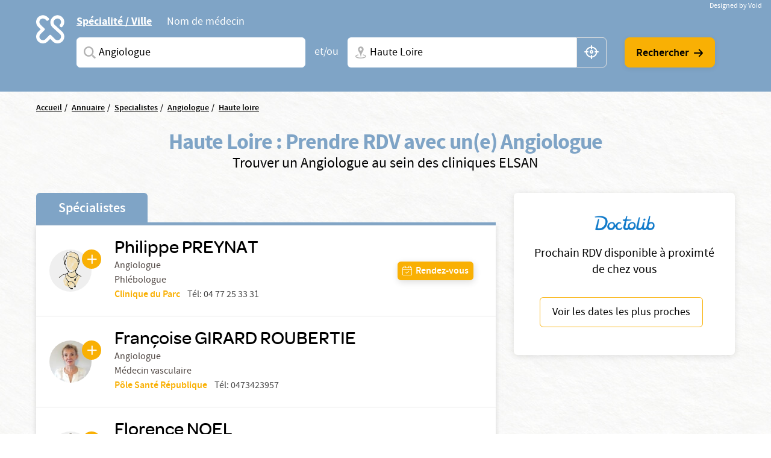

--- FILE ---
content_type: text/html; charset=UTF-8
request_url: https://www.elsan.care/fr/annuaire/specialistes/angiologue/haute-loire
body_size: 17389
content:
<!DOCTYPE html>
<html lang="fr" dir="ltr" prefix="content: http://purl.org/rss/1.0/modules/content/  dc: http://purl.org/dc/terms/  foaf: http://xmlns.com/foaf/0.1/  og: http://ogp.me/ns#  rdfs: http://www.w3.org/2000/01/rdf-schema#  schema: http://schema.org/  sioc: http://rdfs.org/sioc/ns#  sioct: http://rdfs.org/sioc/types#  skos: http://www.w3.org/2004/02/skos/core#  xsd: http://www.w3.org/2001/XMLSchema# ">
<head>
  <meta charset="utf-8" />
<meta name="description" content="Vous cherchez un Angiologue à Haute Loire ? Prenez rendez-vous avec un spécialiste dans une de nos nombreuses cliniques privées ELSAN." />
<link rel="canonical" href="https://www.elsan.care/fr/annuaire/specialistes" />
<meta name="google-site-verification" content="WcAFjLR5n9ozj6FfBUtP9Vqhu3YzC8hwrjVrwZ_ym6w" />
<link rel="apple-touch-icon" sizes="180x180" href="/sites/default/files/favicons/apple-touch-icon.png"/>
<link rel="icon" type="image/png" sizes="32x32" href="/sites/default/files/favicons/favicon-32x32.png"/>
<link rel="icon" type="image/png" sizes="16x16" href="/sites/default/files/favicons/favicon-16x16.png"/>
<link rel="manifest" href="/sites/default/files/favicons/site.webmanifest"/>
<link rel="mask-icon" href="/sites/default/files/favicons/safari-pinned-tab.svg" color="#f9b004"/>
<meta name="msapplication-TileColor" content="#ffffff"/>
<meta name="theme-color" content="#ffffff"/>
<meta name="favicon-generator" content="Drupal responsive_favicons + realfavicongenerator.net" />
<meta name="Generator" content="Drupal 10 (https://www.drupal.org)" />
<meta name="MobileOptimized" content="width" />
<meta name="HandheldFriendly" content="true" />
<meta name="viewport" content="width=device-width, initial-scale=1, maximum-scale=1, user-scalable=no, shrink-to-fit=no" />
<script src="/sites/default/files/google_tag/gtm_general/google_tag.script.js?t8z981" defer></script>

    <title>Angiologue à Haute Loire</title>
    <style>.wow {visibility: hidden;}</style>
    <script src="https://analytics.ahrefs.com/analytics.js" data-key="SYz5fEOW5C7jvJm7QSEMEA" async></script>
    <link rel="stylesheet" media="all" href="/sites/default/files/css/css_cMHNPVhZAzHs7ARk4_cZx1r26zx7Y0krTlWdoU8DRTE.css?delta=0&amp;language=fr&amp;theme=vactory&amp;include=eJxtjVEOAiEQQy9EmCOREbpKHJgNM-vK7UXjn_40bdO8cimu3Cfx18RtaPdwgTtGwnNXQ0lblRWNrugYLCHrAJVx7CyRD9esbRc4gmmuLKmhVE5S-91oWzw-YdoQ3zvtWAd_hr9V9Bvagk5zNLqwITw4u45J5lNWqjiNPhqblkPwAvwAUrE" />
<link rel="stylesheet" media="all" href="//cdnjs.cloudflare.com/ajax/libs/font-awesome/6.6.0/css/all.min.css" />
<link rel="stylesheet" media="all" href="/sites/default/files/css/css_-D_ncWO5hccF3fyKnosLtXOgpZ7BjVcLMhnpM7CXYJ4.css?delta=2&amp;language=fr&amp;theme=vactory&amp;include=eJxtjVEOAiEQQy9EmCOREbpKHJgNM-vK7UXjn_40bdO8cimu3Cfx18RtaPdwgTtGwnNXQ0lblRWNrugYLCHrAJVx7CyRD9esbRc4gmmuLKmhVE5S-91oWzw-YdoQ3zvtWAd_hr9V9Bvagk5zNLqwITw4u45J5lNWqjiNPhqblkPwAvwAUrE" />
<link rel="stylesheet" media="all" href="/sites/default/files/css/css_OJCt_HT9DVhnCu7PQu0_a72szmvCuXUjzSicw64SRZc.css?delta=3&amp;language=fr&amp;theme=vactory&amp;include=eJxtjVEOAiEQQy9EmCOREbpKHJgNM-vK7UXjn_40bdO8cimu3Cfx18RtaPdwgTtGwnNXQ0lblRWNrugYLCHrAJVx7CyRD9esbRc4gmmuLKmhVE5S-91oWzw-YdoQ3zvtWAd_hr9V9Bvagk5zNLqwITw4u45J5lNWqjiNPhqblkPwAvwAUrE" />

    
  </head>
<body class="vh-header-9 path--annuaire">
<a href="#main-content" class="visually-hidden focusable">
  Aller au contenu principal
</a>
<noscript><iframe src="https://www.googletagmanager.com/ns.html?id=GTM-PDM2WSP" height="0" width="0" style="display:none;visibility:hidden"></iframe></noscript>
  <div class="dialog-off-canvas-main-canvas" data-off-canvas-main-canvas>
    


<main role="main">
              <div data-drupal-messages-fallback class="hidden"></div>


              <div class="container page-content">
                          <div class="views-element-container">

<div class="view view--elsan-map-praticiens view--elsan-map-praticiens--page-elsan-map-praticiens view-id-elsan_map_praticiens view-display-id-page_elsan_map_praticiens js-view-dom-id-7579bdeff6044420dd486daef4af9a4be96fc7589b148025a05728d2621d1dcb">
  
    
  
  <div class="view__filters view-filters elsan-annuaire-view-filters">
    <div class="container">
      <div class="view-filters__wrapper">
        <button class="d-lg-none btn-close-overlay js-trigger-annuaire-search-overlay"><i class="icon icon-close"></i></button>
        <div class="view-filters__logo--desktop d-none d-lg-block">
          <a href="/fr" class="d-inline-block">
            <svg viewbox="0 0 47 47" version="1.1" xmlns="http://www.w3.org/2000/svg" xmlns:xlink="http://www.w3.org/1999/xlink">
              <title>Elsan</title>
              <g id="Symbols" stroke="none" stroke-width="1" fill="none" fill-rule="evenodd">
                <path style="fill:#FFFFFF;" class="svg-img" d="M10.8829787,28.015034 C9.23297872,29.664683 6.49468085,29.6299277 4.87978723,27.8746085 C3.37021277,26.2242574 3.54574468,23.6618426 5.12553191,22.0820553 L9.82978723,17.3774489 C10.2861702,16.921066 10.2861702,16.2189383 9.82978723,15.7629064 L5.09042553,11.0937574 C4.35319149,10.3565234 3.86170213,9.3384383 3.79148936,8.28524681 C3.7212766,7.09127872 4.21276596,5.93311915 5.05531915,5.09056596 C6.67021277,3.54588511 9.33829787,3.68631064 10.9180851,5.23099149 L12.006383,6.31928936 C12.462766,6.77567234 12.8489362,6.74021489 13.3053191,6.63524681 C14.0074468,6.45971489 14.9553191,5.58205532 15.0606383,4.84482128 C15.0957447,4.56397021 15.2010638,4.21290638 14.8148936,3.82673617 C14.3234043,3.33524681 13.6212766,2.63311915 13.6212766,2.63311915 C12.0765957,1.0884383 10.0053191,0.17567234 7.8287234,0.17567234 C5.40638298,0.210778723 3.12446809,1.29872553 1.61489362,3.30014043 C0.772340426,4.3884383 0.245744681,5.65226809 0.070212766,7.02141702 C-0.245744681,9.51397021 0.561702128,11.9363106 2.31702128,13.6916298 L5.23085106,16.6054596 L2.31702128,19.5192894 C-0.772340426,22.6086511 -0.772340426,27.6285128 2.31702128,30.6831191 C3.86170213,32.2278 5.89787234,32.9997894 7.89893617,32.9997894 C9.9,32.9997894 11.9361702,32.2278 13.4808511,30.6831191 L16.3946809,27.7692894 L19.3085106,30.6831191 C20.8531915,32.2278 22.8893617,32.9997894 24.8904255,32.9997894 C26.9265957,32.9997894 28.9276596,32.2278 30.4723404,30.6831191 C33.5617021,27.5937574 33.5617021,22.5735447 30.4723404,19.5192894 C30.437234,19.4838319 30.437234,19.4838319 30.4021277,19.4490766 L21.5553191,11.3395021 C19.9404255,9.72425745 19.9404255,7.09127872 21.5553191,5.51149149 L21.8361702,5.23099149 C23.4510638,3.61609787 26.0489362,3.51077872 27.6989362,5.05545957 C29.3840426,6.63524681 29.4191489,9.30333191 27.8393617,10.9529809 C27.8042553,10.9884383 27.7340426,11.0586511 27.5234043,11.3040447 C27.0319149,11.7958851 27.2425532,12.7437574 27.8744681,13.4809915 C28.5765957,14.2533319 29.6297872,14.4990766 30.1914894,13.9370234 C30.3319149,13.7969489 30.437234,13.7267362 30.437234,13.6916298 C32.1925532,11.9363106 33,9.54872553 32.6840426,7.02141702 C32.5085106,5.6870234 31.9819149,4.3884383 31.1393617,3.30014043 C29.6297872,1.33418298 27.3478723,0.21042766 24.9255319,0.17567234 C22.7489362,0.140565957 20.6776596,1.0884383 19.1329787,2.63311915 L19.0276596,2.7384383 C17.5531915,4.21290638 16.6404255,6.14375745 16.5702128,8.17992766 C16.5,10.3912787 17.3074468,12.4976617 18.887234,14.0426936 L18.9223404,14.0778 L18.9574468,14.1125553 L27.8042553,22.2224809 C29.4542553,23.9075872 29.3840426,26.6107787 27.6287234,28.190566 C25.9787234,29.664683 23.4159574,29.5246085 21.8361702,27.9448213 L17.1319149,23.2402149 C16.6755319,22.784183 15.9734043,22.784183 15.5170213,23.2402149 L10.8829787,28.015034 Z" id="Fill-1" mask="url(#mask-2)"></path>
              </g>
            </svg>
          </a>
        </div>

        <div class="view-filters__logo--mobile d-lg-none">
          <a href="/fr" class="d-inline-block">
            <svg viewbox="0 0 156 36" version="1.1" xmlns="http://www.w3.org/2000/svg" xmlns:xlink="http://www.w3.org/1999/xlink">
              <title>Elsan</title>
              <defs>
                <polygon id="path-1" points="0 0.17472978 32.7893617 0.17472978 32.7893617 32.9997894 0 32.9997894"></polygon>
              </defs>
              <g id="Symbols" stroke="none" stroke-width="1" fill="none" fill-rule="evenodd">
                <g id="Logo/Elsan/Groupe/Color" transform="translate(-1.000000, -4.000000)">
                  <g id="Logo-elsan" transform="translate(1.000000, 4.000000)">
                    <g id="Group-3">
                      <mask id="mask-2" fill="white">
                        <use xlink:href="#path-1"></use>
                      </mask>
                      <g id="Clip-2"></g>
                      <path style="fill:#FFFFFF;" class="svg-img" d="M10.8829787,28.015034 C9.23297872,29.664683 6.49468085,29.6299277 4.87978723,27.8746085 C3.37021277,26.2242574 3.54574468,23.6618426 5.12553191,22.0820553 L9.82978723,17.3774489 C10.2861702,16.921066 10.2861702,16.2189383 9.82978723,15.7629064 L5.09042553,11.0937574 C4.35319149,10.3565234 3.86170213,9.3384383 3.79148936,8.28524681 C3.7212766,7.09127872 4.21276596,5.93311915 5.05531915,5.09056596 C6.67021277,3.54588511 9.33829787,3.68631064 10.9180851,5.23099149 L12.006383,6.31928936 C12.462766,6.77567234 12.8489362,6.74021489 13.3053191,6.63524681 C14.0074468,6.45971489 14.9553191,5.58205532 15.0606383,4.84482128 C15.0957447,4.56397021 15.2010638,4.21290638 14.8148936,3.82673617 C14.3234043,3.33524681 13.6212766,2.63311915 13.6212766,2.63311915 C12.0765957,1.0884383 10.0053191,0.17567234 7.8287234,0.17567234 C5.40638298,0.210778723 3.12446809,1.29872553 1.61489362,3.30014043 C0.772340426,4.3884383 0.245744681,5.65226809 0.070212766,7.02141702 C-0.245744681,9.51397021 0.561702128,11.9363106 2.31702128,13.6916298 L5.23085106,16.6054596 L2.31702128,19.5192894 C-0.772340426,22.6086511 -0.772340426,27.6285128 2.31702128,30.6831191 C3.86170213,32.2278 5.89787234,32.9997894 7.89893617,32.9997894 C9.9,32.9997894 11.9361702,32.2278 13.4808511,30.6831191 L16.3946809,27.7692894 L19.3085106,30.6831191 C20.8531915,32.2278 22.8893617,32.9997894 24.8904255,32.9997894 C26.9265957,32.9997894 28.9276596,32.2278 30.4723404,30.6831191 C33.5617021,27.5937574 33.5617021,22.5735447 30.4723404,19.5192894 C30.437234,19.4838319 30.437234,19.4838319 30.4021277,19.4490766 L21.5553191,11.3395021 C19.9404255,9.72425745 19.9404255,7.09127872 21.5553191,5.51149149 L21.8361702,5.23099149 C23.4510638,3.61609787 26.0489362,3.51077872 27.6989362,5.05545957 C29.3840426,6.63524681 29.4191489,9.30333191 27.8393617,10.9529809 C27.8042553,10.9884383 27.7340426,11.0586511 27.5234043,11.3040447 C27.0319149,11.7958851 27.2425532,12.7437574 27.8744681,13.4809915 C28.5765957,14.2533319 29.6297872,14.4990766 30.1914894,13.9370234 C30.3319149,13.7969489 30.437234,13.7267362 30.437234,13.6916298 C32.1925532,11.9363106 33,9.54872553 32.6840426,7.02141702 C32.5085106,5.6870234 31.9819149,4.3884383 31.1393617,3.30014043 C29.6297872,1.33418298 27.3478723,0.21042766 24.9255319,0.17567234 C22.7489362,0.140565957 20.6776596,1.0884383 19.1329787,2.63311915 L19.0276596,2.7384383 C17.5531915,4.21290638 16.6404255,6.14375745 16.5702128,8.17992766 C16.5,10.3912787 17.3074468,12.4976617 18.887234,14.0426936 L18.9223404,14.0778 L18.9574468,14.1125553 L27.8042553,22.2224809 C29.4542553,23.9075872 29.3840426,26.6107787 27.6287234,28.190566 C25.9787234,29.664683 23.4159574,29.5246085 21.8361702,27.9448213 L17.1319149,23.2402149 C16.6755319,22.784183 15.9734043,22.784183 15.5170213,23.2402149 L10.8829787,28.015034 Z" id="Fill-1" mask="url(#mask-2)"></path>
                    </g>
                    <path style="fill:#FFFFFF;" class="svg-letter" d="M92.0570059,15.00491 C87.8984417,14.0425532 86.741276,13.3207856 86.741276,11.5679214 L86.741276,11.4991817 C86.741276,9.95253682 88.260056,8.85270049 90.4659031,8.85270049 C92.1293287,8.85270049 93.7927544,9.36824877 95.4923415,10.3649755 C95.9262787,10.6399345 96.0709244,10.5711948 96.5406613,10.3306056 C97.0830827,10.0556465 97.5897043,9.33387889 97.6620272,8.71522095 C97.6981886,8.23404255 97.6620272,8.06219313 97.3004129,7.82160393 C95.3115344,6.58428805 93.1053257,6 90.5740257,6 C86.3073389,6 83.3059404,8.40589198 83.3059404,11.8428805 L83.3059404,11.9116203 C83.3059404,15.589198 85.8010789,16.8952537 90.4297416,17.9263502 C94.2990144,18.7855974 95.4923415,19.5417349 95.4923415,21.2602291 L95.4923415,21.3289689 C95.4923415,23.0130933 93.9012387,24.1129296 91.4422616,24.1129296 C89.2364145,24.1129296 87.2836974,23.4599018 85.3671418,22.0851064 C84.9690045,21.7757774 84.8247204,21.8445172 84.3184604,22.0163666 C83.776039,22.2225859 83.1974561,22.9099836 83.0528104,23.5630115 C82.9443261,24.0441899 82.9801259,24.2160393 83.3782633,24.5253682 L83.4144247,24.5253682 C85.7287561,26.1407529 88.4770246,27 91.3699388,27 C95.9982399,27 99,24.6284779 99,20.98527 L99,20.9165303 C98.9276771,17.7888707 97.0111215,16.1391162 92.0570059,15.00491" id="Fill-4"></path>
                    <path style="fill:#FFFFFF;" class="svg-letter" d="M78.9489384,27 C79.4561726,27 79.5289969,26.8940731 79.7826139,26.4350567 C80.072462,25.9407314 80.072462,25.0580076 79.7826139,24.4930643 C79.5289969,24.0340479 79.4203039,23.9281211 78.9489384,23.9281211 L68.5144079,23.9281211 L68.5144079,7.54476671 L68.5144079,7.15636822 C68.5144079,6.62673392 68.3694838,6.52080706 67.8622497,6.23833544 C67.3187846,5.92055485 66.3046786,5.92055485 65.6521582,6.23833544 C65.144924,6.48549811 65,6.62673392 65,7.15636822 L65,7.54476671 L65,25.9054224 C65,26.4703657 65.4710031,26.964691 66.0869303,26.964691 L78.9489384,26.964691 L78.9489384,27 Z" id="Fill-6"></path>
                    <path style="fill:#FFFFFF;" class="svg-letter" d="M60.8468468,27 C61.3153153,27 61.4234234,26.8944724 61.6756757,26.4371859 C61.963964,25.9447236 61.963964,25.1005025 61.6756757,24.5376884 C61.4234234,24.1155779 61.3153153,23.9748744 60.8468468,23.9748744 L49.4594595,23.9748744 L49.4594595,17.9246231 L59.2972973,17.9246231 C59.7657658,17.9246231 59.8738739,17.8190955 60.1261261,17.361809 C60.4144144,16.8693467 60.4144144,16.0251256 60.1261261,15.4623116 C59.8738739,15.040201 59.7657658,14.8994975 59.2972973,14.8994975 L49.4594595,14.8994975 L49.4594595,9.02512563 L60.954955,9.02512563 C61.4234234,9.02512563 61.5315315,8.91959799 61.7837838,8.46231156 C62.0720721,7.96984925 62.0720721,7.12562814 61.7837838,6.56281407 C61.5315315,6.14070352 61.4234234,6 60.954955,6 L47.0810811,6 C46.5045045,6 46,6.45728643 46,7.05527638 L46,25.839196 C46,26.4020101 46.4684685,26.8944724 47.0810811,26.8944724 L60.8468468,26.8944724 L60.8468468,27 Z" id="Fill-8"></path>
                    <path style="fill:#FFFFFF;" class="svg-letter" d="M125,16 C125,16.4780625 125.096774,16.573675 125.516129,16.7967709 C126,17.0517376 126.870968,17.0832897 127.451613,16.7967709 C127.903226,16.573675 128,16.4461917 128,16" id="Fill-10"></path>
                    <path style="fill:#FFFFFF;" class="svg-letter" d="M142.930368,25.7056604 L142.930368,8.13081761 L142.930368,7.21509434 C142.930368,6.72201258 142.791103,6.58113208 142.338491,6.33459119 C141.711799,6.01761006 140.77176,6.05283019 140.249516,6.33459119 C139.762089,6.6163522 139.65764,6.68679245 139.65764,7.21509434 L139.65764,8.13081761 L139.65764,21.127044 L129.073501,7.28553459 C128.690522,6.7572327 128.411992,6.40503145 128.098646,6.26415094 C127.367505,5.91194969 126.288201,5.91194969 125.696325,6.26415094 C125.139265,6.58113208 125,6.68679245 125,7.28553459 L125,7.39119497 L125,25.7056604 L125,25.881761 C125,26.4100629 125.139265,26.5157233 125.591876,26.7622642 C126.11412,27.0440252 127.054159,27.0792453 127.680851,26.7622642 C128.168279,26.5157233 128.272727,26.3748428 128.272727,25.881761 L128.272727,25.7056604 L128.272727,11.5471698 L139.135397,25.7056604 C139.553191,26.2339623 139.866538,26.6213836 140.145068,26.7622642 C140.806576,27.0792453 141.781431,27.0792453 142.338491,26.7622642 C142.860735,26.4805031 143,26.3748428 143,25.8113208 L143,25.7056604 L142.930368,25.7056604 Z" id="Fill-12"></path>
                    <path style="fill:#FFFFFF;" class="svg-letter" d="M106.153008,18.9692737 L109.958226,9.9030338 L113.797726,18.9692737 L106.153008,18.9692737 Z M119.899789,25.5501738 L112.117602,7.34768432 C111.809414,6.61258378 111.809414,6.61258378 111.260571,6.26253591 C110.643851,5.91248803 109.51257,5.91248803 108.758383,6.26253591 C108.278102,6.50721937 108.175258,6.64758857 107.86707,7.34768432 L100.085226,25.5501738 C99.9138202,25.9702312 99.9823827,26.495303 100.461977,26.7399865 C101.07904,27.0553796 101.970695,27.0900344 102.484914,26.8099961 C102.861665,26.6003174 103.101976,26.3202791 103.273383,25.9002217 L103.341945,25.7251977 L104.953164,21.8746711 L114.962946,21.8746711 L116.540226,25.6898429 L116.608789,25.8302121 C116.780195,26.2502695 117.054445,26.5649626 117.431196,26.7753413 C117.980039,27.0553796 118.90529,27.0553796 119.522695,26.7053318 C120.00229,26.4599482 120.105133,26.005236 119.899789,25.5501738 Z" id="Fill-14"></path>
                  </g>
                </g>
              </g>
            </svg>
          </a>
        </div>

        <div class="d-lg-none text-center mb-3">
          <p class="font-omnes-light text-white font-20">Trouver un spécialiste ou un hôpital privé ELSAN</p>
        </div>
                  
<div class="views-exposed-form bef-exposed-form form-inline block block--form-elsan-map-praticiens-page-elsan-map-praticiens" data-drupal-selector="views-exposed-form-elsan-map-praticiens-page-elsan-map-praticiens">
  
    
  <div class="block__content">
          
<form action="/fr/annuaire/specialistes" method="get" id="views-exposed-form-elsan-map-praticiens-page-elsan-map-praticiens" accept-charset="UTF-8" class="elsan-annuaire-search-form">
  
  
  
  

     
      <div class="elsan-annuaire-search-form__tabs">
        <ul class="nav nav-tabs" role="tablist">
          <li class="nav-item">
            <a class="nav-link active" id="ville-tab" data-toggle="tab" href="#ville" role="tab" aria-controls="ville" aria-selected="true">Spécialité / Ville</a>
          </li>
          <li class="nav-item">
            <a class="nav-link" id="medecin-tab" data-toggle="tab" href="#medecin" role="tab" aria-controls="medecin" aria-selected="false">Nom de médecin</a>
          </li>
        </ul>
        <div class="tab-content">
          <div class="tab-pane fade show active" id="ville" role="tabpanel" aria-labelledby="ville-tab">
            <div class="d-lg-flex align-items-center">
              <div  class="elsan-annuaire-search-form__item search-item--specialite btn-clear-parent">
                <div class="form-type-entity-autocomplete form-item-specialite form-no-label col">
        
  
  
        <input class="custom-autocomplete form-autocomplete form-type-entity-autocomplete form-control" data-drupal-selector="edit-specialite" data-autocomplete-path="/fr/entity_reference_autocomplete/taxonomy_term/default/H0iYCzEFtQJW-56LlWoDBTLpPk8f6x2t6dicCBbgAm0" type="text" id="edit-specialite--4" name="specialite" value="Angiologue (403)" size="60" maxlength="128" placeholder="Saisissez une spécialité ou un service" />


      <div class="label">
          
  <label for="edit-specialite--4">  Spécialites</label>
                </div>
  

        
  </div>

                <input data-drupal-selector="edit-filter-value" type="hidden" name="filter_value" value="Angiologue (403)" class="form-type-hidden form-control" />


                <a href="javascript:void(0)" class="btn-clear js-clear-input"><i class="icon icon-close"></i></a>
                <i class="icon icon-search-v2 input-icon"></i>
              </div>
              <div class="elsan-annuaire-search-form__separator">
                <span>et/ou</span>
              </div>
              <div class="elsan-annuaire-search-form__item search-item--city btn-clear-parent">
                <div class="form-type-textfield form-item-ville form-no-label col">
        
  
  
        <input data-drupal-selector="edit-ville" class="form-autocomplete form-type-textfield form-control" data-autocomplete-path="/fr/map/cities.json" type="text" id="edit-ville--4" name="ville" value="Haute Loire" size="60" maxlength="128" placeholder="Ville + N° de département, région ou CP" />


      <div class="label">
          
  <label for="edit-ville--4">  Ville</label>
                </div>
  

        
  </div>

                <a href="javascript:void(0)" class="btn-clear js-clear-input"><i class="icon icon-close"></i></a>
                <i class="icon icon-localisation-map input-icon"></i>
                <a href="javascript:void(0)" id="user-location" class="btn-gps js-localisation-gps"><i class="icon icon-localisation-gps"></i><span class="visually-hidden">localisation gps</span></a>
              </div>
              <div class="elsan-annuaire-search-form__actions">
                <div class="elsan-annuaire-search-form__actions__submit">
                  <input data-drupal-selector="edit-submit-elsan-map-praticiens-3" type="submit" id="edit-submit-elsan-map-praticiens--3" value="Rechercher" class="button js-form-submit form-submit form-type-submit btn btn-primary" />


                  <i class="icon icon-arrow-droite"></i>
                </div>
              </div>
            </div>
          </div>
          <div class="tab-pane fade" id="medecin" role="tabpanel" aria-labelledby="medecin-tab">
            <div class="d-lg-flex align-items-center">
              <div class="elsan-annuaire-search-form__item search-item--nom btn-clear-parent flex-fill">
                <div class="form-type-textfield form-item-nom form-no-label col">
        
  
  
        <input placeholder="Saisissez le nom du médecin que vous recherchez" data-drupal-selector="edit-nom" class="form-autocomplete form-type-textfield form-control" data-autocomplete-path="/fr/views-autocomplete-filters/elsan_map_praticiens/page_elsan_map_praticiens/title/0" type="text" id="edit-nom--2" name="nom" value="" size="30" maxlength="128" />


      <div class="label">
          
  <label for="edit-nom--2">  Saisissez le nom du médecin que vous recherchez</label>
                </div>
  

        
  </div>

                <a href="javascript:void(0)" class="btn-clear js-clear-input"><i class="icon icon-close"></i></a>
                <i class="icon icon-search-v2 input-icon"></i>
              </div>
              <div class="elsan-annuaire-search-form__actions">
                <div class="elsan-annuaire-search-form__actions__submit">
                  <input data-drupal-selector="edit-submit-elsan-map-praticiens-3" type="submit" id="edit-submit-elsan-map-praticiens--3" value="Rechercher" class="button js-form-submit form-submit form-type-submit btn btn-primary" />


                  <i class="icon icon-arrow-droite"></i>
                </div>
              </div>
            </div>
          </div>
        </div>
        </div>
      </form>

      </div>
</div>

        
        <div class="view-filters__copyright">
          <a href="https://void.fr/" target="_blank" rel="noopener">
            <span>Designed by Void</span>
          </a>
        </div>
      </div>
    </div>
  </div>

  
      <div class="container">
      <div class="view__content">
        



<div id="map-block-elsan" class="elsan-annuaire-map">

  <div class="elsan-annuaire-map__breadcrumb">
    
<div class="block_breadcrumb container block block--filsdariane">
  
    
  <div class="block__content">
            <nav role="navigation" class="c-breadcrumb" aria-labelledby="system-breadcrumb">
    <span id="system-breadcrumb" class="visually-hidden">Fil d'Ariane</span>
    <ol class="breadcrumb">
              <li class="breadcrumb-item">
                      <a href="/fr">Accueil</a>
                  </li>
              <li class="breadcrumb-item">
                      <a href="/fr/annuaire">Annuaire</a>
                  </li>
              <li class="breadcrumb-item">
                      <a href="/fr/annuaire/specialistes">Specialistes</a>
                  </li>
              <li class="breadcrumb-item">
                      <a href="/fr/annuaire/specialistes/angiologue">Angiologue</a>
                  </li>
              <li class="breadcrumb-item">
                      <a href="/fr/annuaire/specialistes/angiologue/haute-loire">Haute loire</a>
                  </li>
          </ol>
  </nav>
  <script type="application/ld+json">
    {
      "@context": "https://schema.org",
      "@type": "BreadcrumbList",
      "itemListElement": [
                            {
          "@type": "ListItem",
          "position": "1",
          "name": "Accueil",
          "item": "https://elsan.care//fr"
          } ,
                            {
          "@type": "ListItem",
          "position": "2",
          "name": "Annuaire",
          "item": "https://elsan.care//fr/annuaire"
          } ,
                            {
          "@type": "ListItem",
          "position": "3",
          "name": "Specialistes",
          "item": "https://elsan.care//fr/annuaire/specialistes"
          } ,
                            {
          "@type": "ListItem",
          "position": "4",
          "name": "Angiologue",
          "item": "https://elsan.care//fr/annuaire/specialistes/angiologue"
          } ,
                            {
          "@type": "ListItem",
          "position": "5",
          "name": "Haute loire",
          "item": "https://elsan.care//fr/annuaire/specialistes/angiologue/haute-loire"
          } 
                ]
    }
  </script>


      </div>
</div>

  </div>

  <div class="elsan-annuaire-map__intro text-center">
    <h1 class="elsan-annuaire-map__title text-center" style="text-transform: none;">
      Haute Loire : Prendre RDV avec un(e) Angiologue
    </h1>
    <h2 class="elsan-annuaire-map__intro-description text-center">
      Trouver un  Angiologue au sein des cliniques ELSAN
    </h2>

      </div>

      <div class="container annuaire-cross-content-container" >
      <div class="views-element-container">



<div class="view view--elsan-map-praticiens--block-dispo view-display-id-block_dispo js-view-dom-id-91b52d0ca4afe2e25542072d729d9b18385df331fd790ef0aa9af428a83ebb2c mb-2">
  <div class="view__content d-none" id="praticiens-dispo-wrapper">
          <div class="view__empty container">
        <div class="elsan-annuaire-map__intro text-center py-3 my-3 py-lg-5 my-lg-5">
          <p class="text-center mb-3" style="text-transform: none;">
            Cette information n'est pas disponible actuellement, veuillez reessayer ulterieurement...
          </p>
        </div>
      </div>
      </div>
</div>

</div>

    </div>
    <div class="row flex-lg-row-reverse align-items-start">
        <div class="col-lg-5 col-xl-4 pb-50 pb-md-20" id="doctolib-hint">
      <div class="white-card text-center px-3">
        <img src="/themes/vactory/assets/img/doctolib.png" class="img-fluid mb-3 mx-auto">
        <p class="font-20">Prochain RDV disponible à proximté de chez vous </p>
        <button id="doctolib-hint-btn" class="btn btn-outline-primary text-black">
          Voir les dates les plus proches
        </button>
      </div>
    </div>
        <div class="col-lg-8 col-xl-8 mobile-no-gutters justify-content-center mx-auto">

              <div id="elsan-annuaire-tab-switch" class="elsan-annuaire-map__tab-switch w-100">
          <a href="/fr/annuaire/specialistes/angiologue/haute-loire" class="is-active" id="onglet_map_specialistes">Spécialistes</a>
                  </div>
        <div  id="elsan_map_list" class="elsan-annuaire-map-details w-100">
                      <div class="elsan-item-map-wrapper">
  <div class="d-flex justify-content-lg-between align-items-lg-center flex-column flex-lg-row elsan_map_item" data-type="praticien"
       data-id="579699">
    <div class="elsan_map_item_details elsan_map_praticien_details d-flex align-items-center">
      <div class="elsan_map_praticien_image" id="cta_map_praticien_835/">
                <a href="/fr/praticien/phlebologue/preynat-philippe" target="_blank" class="link-plus icon-plus"></a>
        <a href="/fr/praticien/phlebologue/preynat-philippe" target="_blank">
                    <img src="https://res.cloudinary.com/void-elsan/image/upload/v1673954488/praticien_default.gif" alt="Philippe PREYNAT" class="rounded-circle">
        </a>
              </div>
      <div class="elsan_map_item_praticien">
        <a id="title_cta_map_praticien_835/" class="elsan_map_item_praticien-link" href="/fr/praticien/phlebologue/preynat-philippe" target="_blank">
          <h3 class="item-title collapsed h5 color-black" data-type="praticien"
              data-id="579699" data-toggle="collapse" data-targe="#card-detail-579699"
              aria-expanded="false"
              aria-controls="card-detail-579699">
              Philippe PREYNAT
          </h3>
        </a>
                                        <p class="text-small pr-profession">
              Angiologue
            </p>
                                            <p class="text-small pr-profession">
          Phlébologue
        </p>
        
                <div class="d-lg-none mt-1"> </div>
                                            <div class="d-lg-flex">
                <p class="text-small pr-hospital" id="pick-etab" data-etab="Clinique du Parc" data-code="CPA" data-drup="835">
                  <a href="/fr/clinique-parc-saint-priest" id="cta_map_praticien_etablissement_835"> Clinique du Parc</a>
                                                                                          </p>
                                                
                                                
                                
                                
                                                                      <div class="ml-lg-2 text-small pr-tel d-none d-lg-block">
                      Tél:
                      <a href="tel:04 77 25 33 31">
                          04 77 25 33 31
                      </a>
                    </div>
                                                </div>
                              

      </div>
    </div>
        <div class="elsan_map_item_buttons elsan_map_item_button_praticiens">
      <div class="item-meta-links item-meta-links-praticien d-flex flex-row flex-lg-column justify-content-lg-between">
                                                                                                                                      <a href="#card-detail-579699"
                 id="cta_map_rdv_prat_835/"
                 data-toggle="collapse"
                 aria-expanded="false"
                 aria-controls="card-detail-579699"
                 class="btn btn-sm-primary btn-with-icon icon-calendar-valide collapsed">
                <span>Rendez-vous</span>
              </a>
                        <a class="btn btn-sm btn-with-icon icon-phone d-inline-flex d-lg-none" href="tel: 04 77 25 33 31">
          Téléphone
        </a>
                      </div>
      <div class="collapse-close flex-fill d-none">
        <a href="#card-detail-579699" data-toggle="collapse" aria-expanded="true"
           aria-controls="card-detail-579699"><i class="icon-close-flat"></i></a>
      </div>
    </div>
  </div>

  <div class="card-collapse" data-parent="#elsan_map_list" id="card-detail-579699"
       data-type="praticien"
       data-id="579699"
       data-rdv="https://partners.doctolib.fr/angiologue/saint-etienne/philippe-preynat"
       data-spec="Phlébologue"
       data-prat="Philippe PREYNAT"
       data-etab="Clinique du Parc">
    <div class="collapse-close flex-fill d-flex">
      <a href="#card-detail-579699" data-toggle="collapse" aria-expanded="true"
         aria-controls="card-detail-579699"><i class="icon-close-flat"></i></a>
    </div>
        <div class="iframe-wrapper" id="rdv-detail-579699"></div>
      </div>
</div>

<script type="application/ld+json">
    {
      "@context":"http://schema.org/",
      "@type":"Physician",
      "name":"Philippe PREYNAT",
      "medicalSpecialty":"Phlébologue",
      "url":"/fr/praticien/phlebologue/preynat-philippe",
      "address":
      {
        "@type":"PostalAddress",
        "name":"Clinique du Parc",
        "streetAddress":"9 bis Rue de la Piot, 42270 Saint-Priest-en-Jarez",
        "addressLocality":"Saint-Priest-en-Jarez, France",
        "addresscountry":"FR"
      },
      "telephone":"04 77 25 33 31",
      "image":"https://res.cloudinary.com/void-elsan/image/upload/v1673954488/praticien_default.gif"
    }

</script>

                      <div class="elsan-item-map-wrapper">
  <div class="d-flex justify-content-lg-between align-items-lg-center flex-column flex-lg-row elsan_map_item" data-type="praticien"
       data-id="21782">
    <div class="elsan_map_item_details elsan_map_praticien_details d-flex align-items-center">
      <div class="elsan_map_praticien_image" id="cta_map_praticien_187/">
                <a href="/fr/praticien/medecin-vasculaire/girard-roubertie-francoise" target="_blank" class="link-plus icon-plus"></a>
        <a href="/fr/praticien/medecin-vasculaire/girard-roubertie-francoise" target="_blank">
                    <img src="https://res.cloudinary.com/void-elsan/image/upload/c_fill%2Ch_100%2Cw_100/v1/praticien/2024-10/10003882510_Picture_10003882510_PSR_GIRARD%20ROUBERTIE.jpg?_a=BAAAV6E0&amp;h=4626e670" alt="Françoise GIRARD ROUBERTIE" class="rounded-circle">
        </a>
              </div>
      <div class="elsan_map_item_praticien">
        <a id="title_cta_map_praticien_187/" class="elsan_map_item_praticien-link" href="/fr/praticien/medecin-vasculaire/girard-roubertie-francoise" target="_blank">
          <h3 class="item-title collapsed h5 color-black" data-type="praticien"
              data-id="21782" data-toggle="collapse" data-targe="#card-detail-21782"
              aria-expanded="false"
              aria-controls="card-detail-21782">
              Françoise GIRARD ROUBERTIE
          </h3>
        </a>
                                        <p class="text-small pr-profession">
              Angiologue
            </p>
                                            <p class="text-small pr-profession">
          Médecin vasculaire
        </p>
        
                <div class="d-lg-none mt-1"> </div>
                                            <div class="d-lg-flex">
                <p class="text-small pr-hospital" id="pick-etab" data-etab="Pôle Santé République" data-code="PSR" data-drup="187">
                  <a href="/fr/pole-sante-republique" id="cta_map_praticien_etablissement_187"> Pôle Santé République</a>
                                                                                          </p>
                                                
                                                
                                
                                
                                                                      <div class="ml-lg-2 text-small pr-tel d-none d-lg-block">
                      Tél:
                      <a href="tel: 0473423957">
                           0473423957
                      </a>
                    </div>
                                                </div>
                              

      </div>
    </div>
        <div class="elsan_map_item_buttons elsan_map_item_button_praticiens">
      <div class="item-meta-links item-meta-links-praticien d-flex flex-row flex-lg-column justify-content-lg-between">
                        <a class="btn btn-sm btn-with-icon icon-phone d-inline-flex d-lg-none" href="tel: 04 73 42 39 57">
          Téléphone
        </a>
                      </div>
      <div class="collapse-close flex-fill d-none">
        <a href="#card-detail-21782" data-toggle="collapse" aria-expanded="true"
           aria-controls="card-detail-21782"><i class="icon-close-flat"></i></a>
      </div>
    </div>
  </div>

  <div class="card-collapse" data-parent="#elsan_map_list" id="card-detail-21782"
       data-type="praticien"
       data-id="21782"
       data-rdv=""
       data-spec="Médecin vasculaire"
       data-prat="Françoise GIRARD ROUBERTIE"
       data-etab="Pôle Santé République">
    <div class="collapse-close flex-fill d-flex">
      <a href="#card-detail-21782" data-toggle="collapse" aria-expanded="true"
         aria-controls="card-detail-21782"><i class="icon-close-flat"></i></a>
    </div>
      </div>
</div>

<script type="application/ld+json">
    {
      "@context":"http://schema.org/",
      "@type":"Physician",
      "name":"Françoise GIRARD ROUBERTIE",
      "medicalSpecialty":"Médecin vasculaire",
      "url":"/fr/praticien/medecin-vasculaire/girard-roubertie-francoise",
      "address":
      {
        "@type":"PostalAddress",
        "name":"Pôle Santé République",
        "streetAddress":"105 avenue de la République, 63050 CLERMONT FERRAND CEDEX 2",
        "addressLocality":"Clermont-Ferrand",
        "addresscountry":"FR"
      },
      "telephone":"04 73 42 39 57",
      "image":"https://res.cloudinary.com/void-elsan/image/upload/c_fill%2Ch_100%2Cw_100/v1/praticien/2024-10/10003882510_Picture_10003882510_PSR_GIRARD%20ROUBERTIE.jpg?_a=BAAAV6E0&amp;h=4626e670"
    }

</script>

                      <div class="elsan-item-map-wrapper">
  <div class="d-flex justify-content-lg-between align-items-lg-center flex-column flex-lg-row elsan_map_item" data-type="praticien"
       data-id="21783">
    <div class="elsan_map_item_details elsan_map_praticien_details d-flex align-items-center">
      <div class="elsan_map_praticien_image" id="cta_map_praticien_187/">
                <a href="/fr/praticien/medecin-vasculaire/noel-florence" target="_blank" class="link-plus icon-plus"></a>
        <a href="/fr/praticien/medecin-vasculaire/noel-florence" target="_blank">
                    <img src="https://res.cloudinary.com/void-elsan/image/upload/v1673954488/praticien_default.gif" alt="Florence NOEL" class="rounded-circle">
        </a>
              </div>
      <div class="elsan_map_item_praticien">
        <a id="title_cta_map_praticien_187/" class="elsan_map_item_praticien-link" href="/fr/praticien/medecin-vasculaire/noel-florence" target="_blank">
          <h3 class="item-title collapsed h5 color-black" data-type="praticien"
              data-id="21783" data-toggle="collapse" data-targe="#card-detail-21783"
              aria-expanded="false"
              aria-controls="card-detail-21783">
              Florence NOEL
          </h3>
        </a>
                                        <p class="text-small pr-profession">
              Angiologue
            </p>
                                            <p class="text-small pr-profession">
          Médecin vasculaire
        </p>
        
                <div class="d-lg-none mt-1"> </div>
                                            <div class="d-lg-flex">
                <p class="text-small pr-hospital" id="pick-etab" data-etab="Pôle Santé République" data-code="PSR" data-drup="187">
                  <a href="/fr/pole-sante-republique" id="cta_map_praticien_etablissement_187"> Pôle Santé République</a>
                                                                                          </p>
                                                
                                                
                                
                                
                                                                      <div class="ml-lg-2 text-small pr-tel d-none d-lg-block">
                      Tél:
                      <a href="tel: 0473747819">
                           0473747819
                      </a>
                    </div>
                                                </div>
                              

      </div>
    </div>
        <div class="elsan_map_item_buttons elsan_map_item_button_praticiens">
      <div class="item-meta-links item-meta-links-praticien d-flex flex-row flex-lg-column justify-content-lg-between">
                        <a class="btn btn-sm btn-with-icon icon-phone d-inline-flex d-lg-none" href="tel: 04 73 74 78 19">
          Téléphone
        </a>
                      </div>
      <div class="collapse-close flex-fill d-none">
        <a href="#card-detail-21783" data-toggle="collapse" aria-expanded="true"
           aria-controls="card-detail-21783"><i class="icon-close-flat"></i></a>
      </div>
    </div>
  </div>

  <div class="card-collapse" data-parent="#elsan_map_list" id="card-detail-21783"
       data-type="praticien"
       data-id="21783"
       data-rdv=""
       data-spec="Médecin vasculaire"
       data-prat="Florence NOEL"
       data-etab="Pôle Santé République">
    <div class="collapse-close flex-fill d-flex">
      <a href="#card-detail-21783" data-toggle="collapse" aria-expanded="true"
         aria-controls="card-detail-21783"><i class="icon-close-flat"></i></a>
    </div>
      </div>
</div>

<script type="application/ld+json">
    {
      "@context":"http://schema.org/",
      "@type":"Physician",
      "name":"Florence NOEL",
      "medicalSpecialty":"Médecin vasculaire",
      "url":"/fr/praticien/medecin-vasculaire/noel-florence",
      "address":
      {
        "@type":"PostalAddress",
        "name":"Pôle Santé République",
        "streetAddress":"105 avenue de la République, 63050 CLERMONT FERRAND CEDEX 2",
        "addressLocality":"Clermont-Ferrand",
        "addresscountry":"FR"
      },
      "telephone":"04 73 74 78 19",
      "image":"https://res.cloudinary.com/void-elsan/image/upload/v1673954488/praticien_default.gif"
    }

</script>

                      <div class="elsan-item-map-wrapper">
  <div class="d-flex justify-content-lg-between align-items-lg-center flex-column flex-lg-row elsan_map_item" data-type="praticien"
       data-id="542049">
    <div class="elsan_map_item_details elsan_map_praticien_details d-flex align-items-center">
      <div class="elsan_map_praticien_image" id="cta_map_praticien_837/">
                <a href="/fr/praticien/phlebologue/brochier-polverelli-caroline" target="_blank" class="link-plus icon-plus"></a>
        <a href="/fr/praticien/phlebologue/brochier-polverelli-caroline" target="_blank">
                    <img src="https://res.cloudinary.com/void-elsan/image/upload/v1673954488/praticien_default.gif" alt="Caroline BROCHIER POLVERELLI" class="rounded-circle">
        </a>
              </div>
      <div class="elsan_map_item_praticien">
        <a id="title_cta_map_praticien_837/" class="elsan_map_item_praticien-link" href="/fr/praticien/phlebologue/brochier-polverelli-caroline" target="_blank">
          <h3 class="item-title collapsed h5 color-black" data-type="praticien"
              data-id="542049" data-toggle="collapse" data-targe="#card-detail-542049"
              aria-expanded="false"
              aria-controls="card-detail-542049">
              Caroline BROCHIER POLVERELLI
          </h3>
        </a>
                                        <p class="text-small pr-profession">
              Angiologue
            </p>
                                            <p class="text-small pr-profession">
          Phlébologue
        </p>
        
                <div class="d-lg-none mt-1"> </div>
                                            <div class="d-lg-flex">
                <p class="text-small pr-hospital" id="pick-etab" data-etab="Clinique du Renaison" data-code="CRE" data-drup="837">
                  <a href="/fr/clinique-renaison" id="cta_map_praticien_etablissement_837"> Clinique du Renaison</a>
                                                                                          </p>
                                                
                                                
                                
                                
                                                                      <div class="ml-lg-2 text-small pr-tel d-none d-lg-block">
                      Tél:
                      <a href="tel:0477444454">
                          0477444454
                      </a>
                    </div>
                                                </div>
                              

      </div>
    </div>
        <div class="elsan_map_item_buttons elsan_map_item_button_praticiens">
      <div class="item-meta-links item-meta-links-praticien d-flex flex-row flex-lg-column justify-content-lg-between">
                        <a class="btn btn-sm btn-with-icon icon-phone d-inline-flex d-lg-none" href="tel: 04 77 44 44 54">
          Téléphone
        </a>
                      </div>
      <div class="collapse-close flex-fill d-none">
        <a href="#card-detail-542049" data-toggle="collapse" aria-expanded="true"
           aria-controls="card-detail-542049"><i class="icon-close-flat"></i></a>
      </div>
    </div>
  </div>

  <div class="card-collapse" data-parent="#elsan_map_list" id="card-detail-542049"
       data-type="praticien"
       data-id="542049"
       data-rdv=""
       data-spec="Phlébologue"
       data-prat="Caroline BROCHIER POLVERELLI"
       data-etab="Clinique du Renaison">
    <div class="collapse-close flex-fill d-flex">
      <a href="#card-detail-542049" data-toggle="collapse" aria-expanded="true"
         aria-controls="card-detail-542049"><i class="icon-close-flat"></i></a>
    </div>
      </div>
</div>

<script type="application/ld+json">
    {
      "@context":"http://schema.org/",
      "@type":"Physician",
      "name":"Caroline BROCHIER POLVERELLI",
      "medicalSpecialty":"Phlébologue",
      "url":"/fr/praticien/phlebologue/brochier-polverelli-caroline",
      "address":
      {
        "@type":"PostalAddress",
        "name":"Clinique du Renaison",
        "streetAddress":"75 Rue Général Giraud, 42300 Roanne",
        "addressLocality":"Roanne",
        "addresscountry":"FR"
      },
      "telephone":"04 77 44 44 54",
      "image":"https://res.cloudinary.com/void-elsan/image/upload/v1673954488/praticien_default.gif"
    }

</script>

                      <div class="elsan-item-map-wrapper">
  <div class="d-flex justify-content-lg-between align-items-lg-center flex-column flex-lg-row elsan_map_item" data-type="praticien"
       data-id="542050">
    <div class="elsan_map_item_details elsan_map_praticien_details d-flex align-items-center">
      <div class="elsan_map_praticien_image" id="cta_map_praticien_837/">
                <a href="/fr/praticien/phlebologue/polverelli-michel" target="_blank" class="link-plus icon-plus"></a>
        <a href="/fr/praticien/phlebologue/polverelli-michel" target="_blank">
                    <img src="https://res.cloudinary.com/void-elsan/image/upload/v1673954488/praticien_default.gif" alt="Michel POLVERELLI" class="rounded-circle">
        </a>
              </div>
      <div class="elsan_map_item_praticien">
        <a id="title_cta_map_praticien_837/" class="elsan_map_item_praticien-link" href="/fr/praticien/phlebologue/polverelli-michel" target="_blank">
          <h3 class="item-title collapsed h5 color-black" data-type="praticien"
              data-id="542050" data-toggle="collapse" data-targe="#card-detail-542050"
              aria-expanded="false"
              aria-controls="card-detail-542050">
              Michel POLVERELLI
          </h3>
        </a>
                                        <p class="text-small pr-profession">
              Angiologue
            </p>
                                            <p class="text-small pr-profession">
          Phlébologue
        </p>
        
                <div class="d-lg-none mt-1"> </div>
                                            <div class="d-lg-flex">
                <p class="text-small pr-hospital" id="pick-etab" data-etab="Clinique du Renaison" data-code="CRE" data-drup="837">
                  <a href="/fr/clinique-renaison" id="cta_map_praticien_etablissement_837"> Clinique du Renaison</a>
                                                                                          </p>
                                                
                                                
                                
                                
                                                                      <div class="ml-lg-2 text-small pr-tel d-none d-lg-block">
                      Tél:
                      <a href="tel:0477443930">
                          0477443930
                      </a>
                    </div>
                                                </div>
                              

      </div>
    </div>
        <div class="elsan_map_item_buttons elsan_map_item_button_praticiens">
      <div class="item-meta-links item-meta-links-praticien d-flex flex-row flex-lg-column justify-content-lg-between">
                        <a class="btn btn-sm btn-with-icon icon-phone d-inline-flex d-lg-none" href="tel: 04 77 44 39 30">
          Téléphone
        </a>
                      </div>
      <div class="collapse-close flex-fill d-none">
        <a href="#card-detail-542050" data-toggle="collapse" aria-expanded="true"
           aria-controls="card-detail-542050"><i class="icon-close-flat"></i></a>
      </div>
    </div>
  </div>

  <div class="card-collapse" data-parent="#elsan_map_list" id="card-detail-542050"
       data-type="praticien"
       data-id="542050"
       data-rdv=""
       data-spec="Phlébologue"
       data-prat="Michel POLVERELLI"
       data-etab="Clinique du Renaison">
    <div class="collapse-close flex-fill d-flex">
      <a href="#card-detail-542050" data-toggle="collapse" aria-expanded="true"
         aria-controls="card-detail-542050"><i class="icon-close-flat"></i></a>
    </div>
      </div>
</div>

<script type="application/ld+json">
    {
      "@context":"http://schema.org/",
      "@type":"Physician",
      "name":"Michel POLVERELLI",
      "medicalSpecialty":"Phlébologue",
      "url":"/fr/praticien/phlebologue/polverelli-michel",
      "address":
      {
        "@type":"PostalAddress",
        "name":"Clinique du Renaison",
        "streetAddress":"75 Rue Général Giraud, 42300 Roanne",
        "addressLocality":"Roanne",
        "addresscountry":"FR"
      },
      "telephone":"04 77 44 39 30",
      "image":"https://res.cloudinary.com/void-elsan/image/upload/v1673954488/praticien_default.gif"
    }

</script>

                      <div class="elsan-item-map-wrapper">
  <div class="d-flex justify-content-lg-between align-items-lg-center flex-column flex-lg-row elsan_map_item" data-type="praticien"
       data-id="393645">
    <div class="elsan_map_item_details elsan_map_praticien_details d-flex align-items-center">
      <div class="elsan_map_praticien_image" id="cta_map_praticien_707/">
                <a href="/fr/praticien/medecin-generaliste/di-rienzo-monika" target="_blank" class="link-plus icon-plus"></a>
        <a href="/fr/praticien/medecin-generaliste/di-rienzo-monika" target="_blank">
                    <img src="https://res.cloudinary.com/void-elsan/image/upload/v1673954488/praticien_default.gif" alt="Monika DI RIENZO" class="rounded-circle">
        </a>
              </div>
      <div class="elsan_map_item_praticien">
        <a id="title_cta_map_praticien_707/" class="elsan_map_item_praticien-link" href="/fr/praticien/medecin-generaliste/di-rienzo-monika" target="_blank">
          <h3 class="item-title collapsed h5 color-black" data-type="praticien"
              data-id="393645" data-toggle="collapse" data-targe="#card-detail-393645"
              aria-expanded="false"
              aria-controls="card-detail-393645">
              Monika DI RIENZO
          </h3>
        </a>
                                        <p class="text-small pr-profession">
              Angiologue
            </p>
                                            <p class="text-small pr-profession">
          Médecin généraliste
        </p>
        
                <div class="d-lg-none mt-1"> </div>
                                            <div class="d-lg-flex">
                <p class="text-small pr-hospital" id="pick-etab" data-etab="Nouvelle clinique Bonnefon" data-code="BON" data-drup="707">
                  <a href="/fr/nouvelle-clinique-bonnefon" id="cta_map_praticien_etablissement_707"> Nouvelle clinique Bonnefon</a>
                                                                                          </p>
                                                
                                                
                                
                                
                                                                      <div class="ml-lg-2 text-small pr-tel d-none d-lg-block">
                      Tél:
                      <a href="tel:04 66 07 64 19">
                          04 66 07 64 19
                      </a>
                    </div>
                                                </div>
                              

      </div>
    </div>
        <div class="elsan_map_item_buttons elsan_map_item_button_praticiens">
      <div class="item-meta-links item-meta-links-praticien d-flex flex-row flex-lg-column justify-content-lg-between">
                                                                                                                                      <a href="#card-detail-393645"
                 id="cta_map_rdv_prat_707/"
                 data-toggle="collapse"
                 aria-expanded="false"
                 aria-controls="card-detail-393645"
                 class="btn btn-sm-primary btn-with-icon icon-calendar-valide collapsed">
                <span>Rendez-vous</span>
              </a>
                        <a class="btn btn-sm btn-with-icon icon-phone d-inline-flex d-lg-none" href="tel: 04 66 07 64 19">
          Téléphone
        </a>
                      </div>
      <div class="collapse-close flex-fill d-none">
        <a href="#card-detail-393645" data-toggle="collapse" aria-expanded="true"
           aria-controls="card-detail-393645"><i class="icon-close-flat"></i></a>
      </div>
    </div>
  </div>

  <div class="card-collapse" data-parent="#elsan_map_list" id="card-detail-393645"
       data-type="praticien"
       data-id="393645"
       data-rdv="https://partners.doctolib.fr/angiologue/ales/monika-di-rienzo"
       data-spec="Médecin généraliste"
       data-prat="Monika DI RIENZO"
       data-etab="Nouvelle clinique Bonnefon">
    <div class="collapse-close flex-fill d-flex">
      <a href="#card-detail-393645" data-toggle="collapse" aria-expanded="true"
         aria-controls="card-detail-393645"><i class="icon-close-flat"></i></a>
    </div>
        <div class="iframe-wrapper" id="rdv-detail-393645"></div>
      </div>
</div>

<script type="application/ld+json">
    {
      "@context":"http://schema.org/",
      "@type":"Physician",
      "name":"Monika DI RIENZO",
      "medicalSpecialty":"Médecin généraliste",
      "url":"/fr/praticien/medecin-generaliste/di-rienzo-monika",
      "address":
      {
        "@type":"PostalAddress",
        "name":"Nouvelle clinique Bonnefon",
        "streetAddress":"45, avenue Carnot - BP 80 - 30104 ALES CEDEX",
        "addressLocality":"Alès",
        "addresscountry":"FR"
      },
      "telephone":"04 66 07 64 19",
      "image":"https://res.cloudinary.com/void-elsan/image/upload/v1673954488/praticien_default.gif"
    }

</script>

                      <div class="elsan-item-map-wrapper">
  <div class="d-flex justify-content-lg-between align-items-lg-center flex-column flex-lg-row elsan_map_item" data-type="praticien"
       data-id="579901">
    <div class="elsan_map_item_details elsan_map_praticien_details d-flex align-items-center">
      <div class="elsan_map_praticien_image" id="cta_map_praticien_840/">
                <a href="/fr/praticien/medecin-vasculaire/chambon-francoise" target="_blank" class="link-plus icon-plus"></a>
        <a href="/fr/praticien/medecin-vasculaire/chambon-francoise" target="_blank">
                    <img src="https://res.cloudinary.com/void-elsan/image/upload/c_fill%2Ch_100%2Cw_100/v1/praticien/2025-03/10003956553_Picture_10003956553_CLINIQUEDUPARCLYON_CHAMBON.jpg?_a=BAAAV6E0&amp;h=69189783" alt="Francoise CHAMBON" class="rounded-circle">
        </a>
              </div>
      <div class="elsan_map_item_praticien">
        <a id="title_cta_map_praticien_840/" class="elsan_map_item_praticien-link" href="/fr/praticien/medecin-vasculaire/chambon-francoise" target="_blank">
          <h3 class="item-title collapsed h5 color-black" data-type="praticien"
              data-id="579901" data-toggle="collapse" data-targe="#card-detail-579901"
              aria-expanded="false"
              aria-controls="card-detail-579901">
              Francoise CHAMBON
          </h3>
        </a>
                                        <p class="text-small pr-profession">
              Angiologue
            </p>
                                            <p class="text-small pr-profession">
          Médecin vasculaire
        </p>
        
                <div class="d-lg-none mt-1"> </div>
                                            <div class="d-lg-flex">
                <p class="text-small pr-hospital" id="pick-etab" data-etab="Clinique du Parc Lyon" data-code="CLY" data-drup="840">
                  <a href="/fr/clinique-parc-lyon" id="cta_map_praticien_etablissement_840"> Clinique du Parc Lyon</a>
                                                                                          </p>
                                                
                                                
                                
                                
                                                                      <div class="ml-lg-2 text-small pr-tel d-none d-lg-block">
                      Tél:
                      <a href="tel:04 78 94 58 11">
                          04 78 94 58 11
                      </a>
                    </div>
                                                </div>
                              

      </div>
    </div>
        <div class="elsan_map_item_buttons elsan_map_item_button_praticiens">
      <div class="item-meta-links item-meta-links-praticien d-flex flex-row flex-lg-column justify-content-lg-between">
                                                                                                                                      <a href="#card-detail-579901"
                 id="cta_map_rdv_prat_840/"
                 data-toggle="collapse"
                 aria-expanded="false"
                 aria-controls="card-detail-579901"
                 class="btn btn-sm-primary btn-with-icon icon-calendar-valide collapsed">
                <span>Rendez-vous</span>
              </a>
                        <a class="btn btn-sm btn-with-icon icon-phone d-inline-flex d-lg-none" href="tel: 04 78 94 58 11">
          Téléphone
        </a>
                        <a href="https://angiologue-lyon.fr/"
           target="_blank"
           id='cta_map_decouvrir_prat_579901'
           class="d-none d-lg-flex m-0">
          <span class='icon-link-exte mr-1'></span>
          <span id='title_cta_map_decouvrir_prat_579901'
                class="d-inline d-lg-none">
            <div class="elsan-praticien__field-elsan-consultation-label">Découvrir</div>
      </span>
          <span id='title_cta_map_decouvrir_prat_579901'
                class="d-none d-lg-inline">
            <div class="elsan-praticien__field-elsan-consultation-label">Découvrir</div>
      </span>
        </a>
        <a href="https://angiologue-lyon.fr/"
           target="_blank"
           id='cta_map_decouvrir_prat_579901'
           class="d-flex d-lg-none text-center">
          <span class='icon-link-exte mr-1 font-14'></span>
          <span id='title_cta_map_decouvrir_prat_579901'
                class="d-inline d-lg-none">
            <div class="elsan-praticien__field-elsan-consultation-label">Découvrir</div>
      </span>
          <span id='title_cta_map_decouvrir_prat_579901'
                class="d-none d-lg-inline">
            <div class="elsan-praticien__field-elsan-consultation-label">Découvrir</div>
      </span>
        </a>
              </div>
      <div class="collapse-close flex-fill d-none">
        <a href="#card-detail-579901" data-toggle="collapse" aria-expanded="true"
           aria-controls="card-detail-579901"><i class="icon-close-flat"></i></a>
      </div>
    </div>
  </div>

  <div class="card-collapse" data-parent="#elsan_map_list" id="card-detail-579901"
       data-type="praticien"
       data-id="579901"
       data-rdv="https://partners.doctolib.fr/angiologue/lyon/francoise-chambon"
       data-spec="Médecin vasculaire"
       data-prat="Francoise CHAMBON"
       data-etab="Clinique du Parc Lyon">
    <div class="collapse-close flex-fill d-flex">
      <a href="#card-detail-579901" data-toggle="collapse" aria-expanded="true"
         aria-controls="card-detail-579901"><i class="icon-close-flat"></i></a>
    </div>
        <div class="iframe-wrapper" id="rdv-detail-579901"></div>
      </div>
</div>

<script type="application/ld+json">
    {
      "@context":"http://schema.org/",
      "@type":"Physician",
      "name":"Francoise CHAMBON",
      "medicalSpecialty":"Médecin vasculaire",
      "url":"/fr/praticien/medecin-vasculaire/chambon-francoise",
      "address":
      {
        "@type":"PostalAddress",
        "name":"Clinique du Parc Lyon",
        "streetAddress":"155 Boulevard de Stalingrad, 69006 Lyon",
        "addressLocality":"Lyon",
        "addresscountry":"FR"
      },
      "telephone":"04 78 94 58 11",
      "image":"https://res.cloudinary.com/void-elsan/image/upload/c_fill%2Ch_100%2Cw_100/v1/praticien/2025-03/10003956553_Picture_10003956553_CLINIQUEDUPARCLYON_CHAMBON.jpg?_a=BAAAV6E0&amp;h=69189783"
    }

</script>

                      <div class="elsan-item-map-wrapper">
  <div class="d-flex justify-content-lg-between align-items-lg-center flex-column flex-lg-row elsan_map_item" data-type="praticien"
       data-id="31854">
    <div class="elsan_map_item_details elsan_map_praticien_details d-flex align-items-center">
      <div class="elsan_map_praticien_image" id="cta_map_praticien_185/">
                <a href="/fr/praticien/medecin-vasculaire/tejedor-charles" target="_blank" class="link-plus icon-plus"></a>
        <a href="/fr/praticien/medecin-vasculaire/tejedor-charles" target="_blank">
                    <img src="https://res.cloudinary.com/void-elsan/image/upload/v1673954488/praticien_default.gif" alt="Charles TEJEDOR" class="rounded-circle">
        </a>
              </div>
      <div class="elsan_map_item_praticien">
        <a id="title_cta_map_praticien_185/" class="elsan_map_item_praticien-link" href="/fr/praticien/medecin-vasculaire/tejedor-charles" target="_blank">
          <h3 class="item-title collapsed h5 color-black" data-type="praticien"
              data-id="31854" data-toggle="collapse" data-targe="#card-detail-31854"
              aria-expanded="false"
              aria-controls="card-detail-31854">
              Charles TEJEDOR
          </h3>
        </a>
                                        <p class="text-small pr-profession">
              Angiologue
            </p>
                                            <p class="text-small pr-profession">
          Médecin vasculaire
        </p>
        
                <div class="d-lg-none mt-1"> </div>
                                            <div class="d-lg-flex">
                <p class="text-small pr-hospital" id="pick-etab" data-etab="Polyclinique la Pergola" data-code="PER" data-drup="185">
                  <a href="/fr/polyclinique-la-pergola" id="cta_map_praticien_etablissement_185"> Polyclinique la Pergola</a>
                                                                                          </p>
                                                
                                                
                                
                                
                                                                      <div class="ml-lg-2 text-small pr-tel d-none d-lg-block">
                      Tél:
                      <a href="tel:04 73 19 41 43">
                          04 73 19 41 43
                      </a>
                    </div>
                                                </div>
                              

      </div>
    </div>
        <div class="elsan_map_item_buttons elsan_map_item_button_praticiens">
      <div class="item-meta-links item-meta-links-praticien d-flex flex-row flex-lg-column justify-content-lg-between">
                        <a class="btn btn-sm btn-with-icon icon-phone d-inline-flex d-lg-none" href="tel: 04 73 19 41 43">
          Téléphone
        </a>
                      </div>
      <div class="collapse-close flex-fill d-none">
        <a href="#card-detail-31854" data-toggle="collapse" aria-expanded="true"
           aria-controls="card-detail-31854"><i class="icon-close-flat"></i></a>
      </div>
    </div>
  </div>

  <div class="card-collapse" data-parent="#elsan_map_list" id="card-detail-31854"
       data-type="praticien"
       data-id="31854"
       data-rdv=""
       data-spec="Médecin vasculaire"
       data-prat="Charles TEJEDOR"
       data-etab="Polyclinique la Pergola">
    <div class="collapse-close flex-fill d-flex">
      <a href="#card-detail-31854" data-toggle="collapse" aria-expanded="true"
         aria-controls="card-detail-31854"><i class="icon-close-flat"></i></a>
    </div>
      </div>
</div>

<script type="application/ld+json">
    {
      "@context":"http://schema.org/",
      "@type":"Physician",
      "name":"Charles TEJEDOR",
      "medicalSpecialty":"Médecin vasculaire",
      "url":"/fr/praticien/medecin-vasculaire/tejedor-charles",
      "address":
      {
        "@type":"PostalAddress",
        "name":"Polyclinique la Pergola",
        "streetAddress":"75 allée des Ailes, 03200 VICHY",
        "addressLocality":"Vichy",
        "addresscountry":"FR"
      },
      "telephone":"04 73 19 41 43",
      "image":"https://res.cloudinary.com/void-elsan/image/upload/v1673954488/praticien_default.gif"
    }

</script>

                      <div class="elsan-item-map-wrapper">
  <div class="d-flex justify-content-lg-between align-items-lg-center flex-column flex-lg-row elsan_map_item" data-type="praticien"
       data-id="656687">
    <div class="elsan_map_item_details elsan_map_praticien_details d-flex align-items-center">
      <div class="elsan_map_praticien_image" id="cta_map_praticien_706/">
                <a href="/fr/praticien/medecin-vasculaire/raison-jean-sebastien" target="_blank" class="link-plus icon-plus"></a>
        <a href="/fr/praticien/medecin-vasculaire/raison-jean-sebastien" target="_blank">
                    <img src="https://res.cloudinary.com/void-elsan/image/upload/v1673954488/praticien_default.gif" alt="Jean Sebastien RAISON" class="rounded-circle">
        </a>
              </div>
      <div class="elsan_map_item_praticien">
        <a id="title_cta_map_praticien_706/" class="elsan_map_item_praticien-link" href="/fr/praticien/medecin-vasculaire/raison-jean-sebastien" target="_blank">
          <h3 class="item-title collapsed h5 color-black" data-type="praticien"
              data-id="656687" data-toggle="collapse" data-targe="#card-detail-656687"
              aria-expanded="false"
              aria-controls="card-detail-656687">
              Jean Sebastien RAISON
          </h3>
        </a>
                                        <p class="text-small pr-profession">
              Angiologue
            </p>
                                            <p class="text-small pr-profession">
          Médecin vasculaire
        </p>
        
                <div class="d-lg-none mt-1"> </div>
                                            <div class="d-lg-flex">
                <p class="text-small pr-hospital" id="pick-etab" data-etab="Hôpital Privé les Franciscaines" data-code="FRA" data-drup="706">
                  <a href="/fr/hopital-prive-les-franciscaines" id="cta_map_praticien_etablissement_706"> Hôpital Privé les Franciscaines</a>
                                                                                          </p>
                                                
                                                
                                
                                
                                                                      <div class="ml-lg-2 text-small pr-tel d-none d-lg-block">
                      Tél:
                      <a href="tel:04.66.21.26.61">
                          04.66.21.26.61
                      </a>
                    </div>
                                                </div>
                              

      </div>
    </div>
        <div class="elsan_map_item_buttons elsan_map_item_button_praticiens">
      <div class="item-meta-links item-meta-links-praticien d-flex flex-row flex-lg-column justify-content-lg-between">
                        <a class="btn btn-sm btn-with-icon icon-phone d-inline-flex d-lg-none" href="tel: 04 .6 6. 21 .2 6. 61">
          Téléphone
        </a>
                      </div>
      <div class="collapse-close flex-fill d-none">
        <a href="#card-detail-656687" data-toggle="collapse" aria-expanded="true"
           aria-controls="card-detail-656687"><i class="icon-close-flat"></i></a>
      </div>
    </div>
  </div>

  <div class="card-collapse" data-parent="#elsan_map_list" id="card-detail-656687"
       data-type="praticien"
       data-id="656687"
       data-rdv=""
       data-spec="Médecin vasculaire"
       data-prat="Jean Sebastien RAISON"
       data-etab="Hôpital Privé les Franciscaines">
    <div class="collapse-close flex-fill d-flex">
      <a href="#card-detail-656687" data-toggle="collapse" aria-expanded="true"
         aria-controls="card-detail-656687"><i class="icon-close-flat"></i></a>
    </div>
      </div>
</div>

<script type="application/ld+json">
    {
      "@context":"http://schema.org/",
      "@type":"Physician",
      "name":"Jean Sebastien RAISON",
      "medicalSpecialty":"Médecin vasculaire",
      "url":"/fr/praticien/medecin-vasculaire/raison-jean-sebastien",
      "address":
      {
        "@type":"PostalAddress",
        "name":"Hôpital Privé les Franciscaines",
        "streetAddress":"3, rue Jean BOUIN – CS 10002 30 032 NÎMES Cedex 1",
        "addressLocality":"Nîmes",
        "addresscountry":"FR"
      },
      "telephone":"04 .6 6. 21 .2 6. 61",
      "image":"https://res.cloudinary.com/void-elsan/image/upload/v1673954488/praticien_default.gif"
    }

</script>

                      <div class="elsan-item-map-wrapper">
  <div class="d-flex justify-content-lg-between align-items-lg-center flex-column flex-lg-row elsan_map_item" data-type="praticien"
       data-id="380099">
    <div class="elsan_map_item_details elsan_map_praticien_details d-flex align-items-center">
      <div class="elsan_map_praticien_image" id="cta_map_praticien_706/">
                <a href="/fr/praticien/medecin-generaliste/adam-michael" target="_blank" class="link-plus icon-plus"></a>
        <a href="/fr/praticien/medecin-generaliste/adam-michael" target="_blank">
                    <img src="https://res.cloudinary.com/void-elsan/image/upload/v1673954488/praticien_default.gif" alt="Michael ADAM" class="rounded-circle">
        </a>
              </div>
      <div class="elsan_map_item_praticien">
        <a id="title_cta_map_praticien_706/" class="elsan_map_item_praticien-link" href="/fr/praticien/medecin-generaliste/adam-michael" target="_blank">
          <h3 class="item-title collapsed h5 color-black" data-type="praticien"
              data-id="380099" data-toggle="collapse" data-targe="#card-detail-380099"
              aria-expanded="false"
              aria-controls="card-detail-380099">
              Michael ADAM
          </h3>
        </a>
                                        <p class="text-small pr-profession">
              Angiologue
            </p>
                                            <p class="text-small pr-profession">
          Médecin généraliste
        </p>
        
                <div class="d-lg-none mt-1"> </div>
                                            <div class="d-lg-flex">
                <p class="text-small pr-hospital" id="pick-etab" data-etab="Hôpital Privé les Franciscaines" data-code="FRA" data-drup="706">
                  <a href="/fr/hopital-prive-les-franciscaines" id="cta_map_praticien_etablissement_706"> Hôpital Privé les Franciscaines</a>
                                                                                          </p>
                                                
                                                
                                
                                
                                                                      <div class="ml-lg-2 text-small pr-tel d-none d-lg-block">
                      Tél:
                      <a href="tel:04 66 76 23 09">
                          04 66 76 23 09
                      </a>
                    </div>
                                                </div>
                              

      </div>
    </div>
        <div class="elsan_map_item_buttons elsan_map_item_button_praticiens">
      <div class="item-meta-links item-meta-links-praticien d-flex flex-row flex-lg-column justify-content-lg-between">
                                                                                                                                      <a href="#card-detail-380099"
                 id="cta_map_rdv_prat_706/"
                 data-toggle="collapse"
                 aria-expanded="false"
                 aria-controls="card-detail-380099"
                 class="btn btn-sm-primary btn-with-icon icon-calendar-valide collapsed">
                <span>Rendez-vous</span>
              </a>
                        <a class="btn btn-sm btn-with-icon icon-phone d-inline-flex d-lg-none" href="tel: 04 66 76 23 09">
          Téléphone
        </a>
                      </div>
      <div class="collapse-close flex-fill d-none">
        <a href="#card-detail-380099" data-toggle="collapse" aria-expanded="true"
           aria-controls="card-detail-380099"><i class="icon-close-flat"></i></a>
      </div>
    </div>
  </div>

  <div class="card-collapse" data-parent="#elsan_map_list" id="card-detail-380099"
       data-type="praticien"
       data-id="380099"
       data-rdv="https://partners.doctolib.fr/angiologue/nimes/michael-adam"
       data-spec="Médecin généraliste"
       data-prat="Michael ADAM"
       data-etab="Hôpital Privé les Franciscaines">
    <div class="collapse-close flex-fill d-flex">
      <a href="#card-detail-380099" data-toggle="collapse" aria-expanded="true"
         aria-controls="card-detail-380099"><i class="icon-close-flat"></i></a>
    </div>
        <div class="iframe-wrapper" id="rdv-detail-380099"></div>
      </div>
</div>

<script type="application/ld+json">
    {
      "@context":"http://schema.org/",
      "@type":"Physician",
      "name":"Michael ADAM",
      "medicalSpecialty":"Médecin généraliste",
      "url":"/fr/praticien/medecin-generaliste/adam-michael",
      "address":
      {
        "@type":"PostalAddress",
        "name":"Hôpital Privé les Franciscaines",
        "streetAddress":"3, rue Jean BOUIN – CS 10002 30 032 NÎMES Cedex 1",
        "addressLocality":"Nîmes",
        "addresscountry":"FR"
      },
      "telephone":"04 66 76 23 09",
      "image":"https://res.cloudinary.com/void-elsan/image/upload/v1673954488/praticien_default.gif"
    }

</script>

                  </div>
          </div>
  <div id="elsan_map" class="d-none"></div>

  </div>
</div>

                    <nav class="pager" role="navigation" aria-labelledby="pagination-heading">
    <h4 id="pagination-heading" class="visually-hidden">Pagination</h4>
    <ul class="pager__items js-pager__items justify-content-center mx-auto">
                                                                                        <li class=pager__item pager__item--next>
          <a href="/fr/annuaire/specialistes/angiologue/haute-loire?page=1" title="Aller à la page suivante" rel="next" id="cta_map_following-page">
            <span class="visually-hidden">Page suivante</span>
            <span aria-hidden="true">Page suivante</span>
          </a>
        </li>
                      </ul>
  </nav>

              </div>
    </div>
  

      </div>

<div style="display: flex; justify-content: center;">
    <div style="width: 80%;">
      
<div class="block block--vactory-maptokenblock">
  
    
  <div class="block__content">
          
      </div>
</div>

    </div>
</div>

<div class="container annuaire-cross-content-container mt-4">
  <div class="views-element-container"><div class="view view--elsan-map view--elsan-map--map-cross-content view-id-elsan_map view-display-id-map_cross_content js-view-dom-id-3fe54f38a946a059d53ac881309289ae65bae151be66f5e8e43f183b25ba55fe">
  
    
    
  
        </div>
</div>

</div>
</div>


                </div>
                <div class="hide hidden">  
<div class="block block--vactory-maptokenblock">
  
    
  <div class="block__content">
          
      </div>
</div>

</div>
            <div class="vf-go-back-top"><button class="go-top">Top</button></div>
</main>

      <div class="block-content block-content--basic block-content--axeptioelsan basic">
  
    
      
            <div class="basic__body"><script>
window.axeptioSettings = {
  clientId: "60b4e2adcde9636412e810e6",
  cookiesVersion: "elsan-base",
};
 
(function(d, s) {
  var t = d.getElementsByTagName(s)[0], e = d.createElement(s);
  e.async = true; e.src = "//static.axept.io/sdk.js";
  t.parentNode.insertBefore(e, t);
})(document, "script");
</script></div>
      
  </div>

<div class="block block--vactoryfooterblockv4">
  
    
  <div class="block__content">
          <footer class="vf-variant4 wow fadeIn">
    <div class="container">
        <div class="row align-items-lg-center justify-content-lg-center">
            <div class="col-lg-6 d-none d-lg-block">
                <div class="row align-items-center">
                    <div class="col-lg-6">
                        <div id="cta_footer_logo" class="block_content block-footer-logo d-none d-lg-block">
                            
            <div class="basic__body"><p><a href="/fr"><img src="https://res.cloudinary.com/void-elsan/image/upload/f_auto/q_90/v1/inline-images/logo-elsan-footer_0.png?_a=BAAAV6E0" alt="Logo Elsan" width="245" height="61" loading="lazy"></a></p>
</div>
      
                        </div>
                    </div>
                    <div class="col-lg-6">
                        <ul class="tabs-footer js-tabs-footer d-none d-lg-block">
                                                          <li class="active"><a id="cta_footer_contacter" data-target="accordion-contact" href="#">Nous contacter</a></li>
                              <li><a id="cta_footer_suivre" data-target="accordion-suivre" href="#">Nous suivre</a></li>
                                                        <li><a id="cta_footer_trouver" data-target="accordion-trouve" href="#">Nous trouver</a></li>
                            <li><a id="cta_footer_rejoindre" data-target="accordion-rejoindre" href="#">Nous rejoindre</a></li>
                                                        <li><a id="cta_footer_fournisseur" data-target="accordion-fournisseur" href="#">Devenir fournisseur</a></li>
                                                    </ul>
                    </div>
                </div>
            </div>
            <div class="col-lg-6 col-12 p-0 p-lg-1">
                <div class="accordion vf-footer-accordion" id="vf-accordion-footer">
                                          <div class="card">
                          <div class="card-header d-block d-lg-none" id="headingvf-accordion-footer-2">
                              <div class="mb-0">
                                  <button id="cta_footer_contacter" class="btn btn-link collapsed accordion-contact" type="button" data-toggle="collapse" data-target="#collapsevf-accordion-footer-2" aria-expanded="false" aria-controls="collapsevf-accordion-footer-2">
                                      Nous contacter
                                  </button>
                              </div>
                          </div>
                          <div id="collapsevf-accordion-footer-2" class="collapse" aria-labelledby="headingvf-accordion-footer-2" data-parent="#vf-accordion-footer">
                              <div class="card-body">
                                  
            <div class="basic__body"><p><strong>ELSAN</strong><br>
58 bis rue la Boétie - 75008 Paris<br>
+33 1 58 56 16 80</p>
<p><a class="btn-with-icon icon-mail" data-entity-substitution="canonical" data-entity-type="node" data-entity-uuid="1ee61384-10d9-42c5-8cf5-04582822148b" href="/fr/contact" title="Contact">Nous contacter</a></p>
</div>
      
                              </div>
                          </div>
                      </div>
                                        <div class="card">
                        <div class="card-header d-block d-lg-none" id="headingvf-accordion-footer-1">
                            <div class="mb-0">
                                <button id="cta_footer_suivre" class="btn btn-link collapsed accordion-suivre" type="button" data-toggle="collapse" data-target="#collapsevf-accordion-footer-1" aria-expanded="false" aria-controls="collapsevf-accordion-footer-1">
                                    Nous suivre
                                </button>
                            </div>
                        </div>
                        <div id="collapsevf-accordion-footer-1" class="collapse" aria-labelledby="headingvf-accordion-footer-1" data-parent="#vf-accordion-footer">
                            <div class="card-body">
                                <div class="vf-footer-4-mail-chimp">
                                                                                                        </div>
                                <div class="vf-footer-4-social-media-links">
                                    
<div class="block-social-media-links block block--socialmedialinks">
  
    
  <div class="block__content">
          

<ul class="social-media-links--platforms platforms inline horizontal">
      <li>
      <a class="social-media-link-icon--facebook" href="https://www.facebook.com/GroupeELSAN"  target="_blank" >
        <span class='fab fa-facebook fa-2x'></span>
      </a>

          </li>
      <li>
      <a class="social-media-link-icon--instagram" href="https://www.instagram.com/elsan_groupe/"  target="_blank" >
        <span class='fab fa-instagram fa-2x'></span>
      </a>

          </li>
      <li>
      <a class="social-media-link-icon--linkedin" href="https://www.linkedin.com/company/elsan/"  target="_blank" >
        <span class='fab fa-linkedin fa-2x'></span>
      </a>

          </li>
      <li>
      <a class="social-media-link-icon--tiktok" href="https://www.tiktok.com/@elsan_groupe"  target="_blank" >
        <span class='fab fa-tiktok fa-2x'></span>
      </a>

          </li>
      <li>
      <a class="social-media-link-icon--twitter" href="https://x.com/elsan"  target="_blank" >
        <span class='fab fa-x-twitter fa-2x'></span>
      </a>

          </li>
      <li>
      <a class="social-media-link-icon--youtube" href="https://www.youtube.com/channel/UC79KNVp5kqAkswzi5S_Ky_A/videos"  target="_blank" >
        <span class='fab fa-youtube fa-2x'></span>
      </a>

          </li>
  </ul>

      </div>
</div>

                                </div>
                            </div>
                        </div>
                    </div>
                    <div class="card">
                        <div class="card-header d-block d-lg-none" id="headingvf-accordion-footer-3">
                            <div class="mb-0">
                                <button id="cta_footer_trouver" class="btn btn-link collapsed accordion-trouve" type="button" data-toggle="collapse" data-target="#collapsevf-accordion-footer-3" aria-expanded=" false " aria-controls="collapsevf-accordion-footer-3">
                                    Nous trouver
                                </button>
                            </div>
                        </div>
                        <div id="collapsevf-accordion-footer-3" class="collapse " aria-labelledby="headingvf-accordion-footer-3" data-parent="#vf-accordion-footer">
                            <div class="card-body">
                                
            <div class="basic__body"><p>Explorez notre réseau d’établissements</p>
<p><a class="btn-with-icon icon-location" href="/fr/annuaire">Trouver une clinique Elsan</a></p>
</div>
      
                            </div>
                        </div>
                    </div>
                    <div class="card">
                        <div class="card-header d-block d-lg-none" id="headingvf-accordion-footer-4">
                            <div class="mb-0">
                                <button id="cta_footer_rejoindre" class="btn btn-link collapsed accordion-rejoindre" type="button" data-toggle="collapse" data-target="#collapsevf-accordion-footer-4" aria-expanded=" false " aria-controls="collapsevf-accordion-footer-4">
                                    Nous rejoindre
                                </button>
                            </div>
                        </div>
                        <div id="collapsevf-accordion-footer-4" class="collapse " aria-labelledby="headingvf-accordion-footer-4" data-parent="#vf-accordion-footer">
                            <div class="card-body">
                                
            <div class="basic__body"><p>Découvrez les offres d'Elsan</p>
<p><a class="btn-with-icon icon-link-exte" href="https://talents.groupe-elsan.com/fr/annonces" target="_blank">Visiter le portail de recrutement</a></p>
</div>
      
                            </div>
                        </div>
                    </div>
                    <div class="card">
                        <div class="card-header d-block d-lg-none" id="headingvf-accordion-footer-5">
                            <div class="mb-0">
                                <button id="cta_footer_fournisseur" class="btn btn-link collapsed accordion-fournisseur" type="button" data-toggle="collapse" data-target="#collapsevf-accordion-footer-5" aria-expanded=" false " aria-controls="collapsevf-accordion-footer-5">
                                    Devenir fournisseur
                                </button>
                            </div>
                        </div>
                        <div id="collapsevf-accordion-footer-5" class="collapse " aria-labelledby="headingvf-accordion-footer-5" data-parent="#vf-accordion-footer">
                            <div class="card-body">
                                
            <div class="basic__body"><p>Travaillez pour le leader l'hospitalisation privée en France</p>
<p><a class="btn-with-icon icon-link-exte" href="/fr/fournisseurs">Se faire référencer chez ELSAN</a></p>
</div>
      
                            </div>
                        </div>
                    </div>
                </div>
            </div>
        </div>
        <div class="vf-footer__bottom">
          <div class="block_content block-footer-realisation_void">
              <div class="field__item">
                  
            <div class="basic__body"><p>© Copyright 2026&nbsp;<strong>Elsan</strong> - <a href="/fr/mentions-legales">Mentions Légales</a> - <a href="/fr/donnees-personnelles" data-entity-type="node" data-entity-uuid="394eea2c-a802-4381-b312-18873e45cec8" data-entity-substitution="canonical" title="Données personnelles">Données personnelles</a> -&nbsp;<a href="javascript:openAxeptioCookies()">Gestion des cookies</a> - <a href="/fr/droits-et-devoirs">Droits &amp; Devoirs</a>&nbsp;- <a href="https://void.fr/fr/industries/sante" target="_blank">Agence digitale : VOID</a></p>
</div>
      
              </div>
          </div>
        </div>
    </div>
</footer>

      </div>
</div>



      
<div class="block block--vactorysearchoverlayv1">
  
    
  <div class="block__content">
          
<div class="search-overlay-variant1">
    <div class="container">
        <div class="search-block-formulaire">
            <button id="btn-search-overlay-close" class="icon icon-close btn-search-overlay-close" aria-label="Close search form"></button>
            <form class="search-block-form navbar-form form-inline" action="/fr/search_suspended" method="get" id="search-block-form" accept-charset="UTF-8">
                                <div class="form-item form-group form-type-search form-item-keys form-no-label">
                    <input title="Veuillez tapez quelques chose" type="search" name="search_api_fulltext" value="" size="20" maxlength="128" placeholder="Que recherchez-vous ?" class="form-search" />
                </div>
                <div class="form-group form-actions js-form-wrapper form-wrapper">
                    <input type="submit" value="Rechercher" class="button js-form-submit form-submit form-type-submit btn btn-primary" />
                </div>
                <input type="hidden" name="_csrf" value="R4vUTCPiF0iIC02aCJXl1-kUX9w2zSUNjYdCX4zwV2s">
            </form>

            <span class="search__info">Appuyer sur la touche " Entrée" du clavier pour lancer la recherche<i class="icon icon-enter"></i></span>
        </div>
    </div>
</div>
      </div>
</div>




<div class="bg-turn">
  <span class="close-interstitiel icon-close-circle-flat"
        id="interstitiel-button--close"></span>
</div>
  </div>


<script type="application/json" data-drupal-selector="drupal-settings-json">{"path":{"baseUrl":"\/","pathPrefix":"fr\/","currentPath":"annuaire\/specialistes","currentPathIsAdmin":false,"isFront":false,"currentLanguage":"fr","currentQuery":{"filter_value":"Angiologue (403)","specialite":"Angiologue (403)","ville":"Haute Loire"}},"pluralDelimiter":"\u0003","suppressDeprecationErrors":true,"ajaxPageState":{"libraries":"[base64]","theme":"vactory","theme_token":null},"ajaxTrustedUrl":{"\/fr\/annuaire\/specialistes":true},"elements":[{"zoom":["9"],"itineraire":"https:\/\/www.google.fr\/maps\/place\/Clinique+du+Parc\/@45.4778879,4.3680993,17z\/data=!4m12!1m6!3m5!1s0x47f5ac579540566f:0xd52c3571a452c71b!2sClinique+du+Parc!8m2!3d45.4781174!4d4.3675951!3m4!1s0x47f5ac579540566f:0xd52c3571a452c71b!8m2!3d45.4781174!4d4.3675951","numero_tel":"04 77 92 22 17","label":"Clinique du Parc","locations_ids":["835"],"id":"835","lon":"4.368292484334","lat":"45.478282845934","ville":"Saint-Priest-en-Jarez, France","locm_lat":["45.478282845934,4.368292484334"]},{"zoom":["16"],"itineraire":"https:\/\/www.google.fr\/maps\/place\/P%C3%B4le+Sant%C3%A9+R%C3%A9publique+(centre+d\u0027op%C3%A9rations)\/@45.789298,3.104796,16z\/data=!4m5!3m4!1s0x47f71955169e4a8d:0xa965fe2f0a98ab6f!8m2!3d45.7877117!4d3.1051008?hl=fr","numero_tel":"04 73 74 78 15","label":"P\u00f4le Sant\u00e9 R\u00e9publique","locations_ids":["187"],"id":"187","lon":"3.1051007999999","lat":"45.7877117","ville":"Clermont-Ferrand","locm_lat":["45.7877117,3.1051007999999"]},{"zoom":["16"],"itineraire":"https:\/\/www.google.fr\/maps\/place\/P%C3%B4le+Sant%C3%A9+R%C3%A9publique+(centre+d\u0027op%C3%A9rations)\/@45.789298,3.104796,16z\/data=!4m5!3m4!1s0x47f71955169e4a8d:0xa965fe2f0a98ab6f!8m2!3d45.7877117!4d3.1051008?hl=fr","numero_tel":"04 73 74 78 15","label":"P\u00f4le Sant\u00e9 R\u00e9publique","locations_ids":["187"],"id":"187","lon":"3.1051007999999","lat":"45.7877117","ville":"Clermont-Ferrand","locm_lat":["45.7877117,3.1051007999999"]},{"zoom":["9"],"itineraire":"https:\/\/www.google.fr\/maps\/place\/Clinique+du+Renaison\/@46.0332756,4.0508973,17z\/data=!4m12!1m6!3m5!1s0x47f4058f6c5cf3b5:0x865483ace3d87a5b!2sClinique+du+Renaison!8m2!3d46.0332719!4d4.053086!3m4!1s0x47f4058f6c5cf3b5:0x865483ace3d87a5b!8m2!3d46.0332719!4d4.053086","numero_tel":"04 77 44 45 00","label":"Clinique du Renaison","locations_ids":["837"],"id":"837","lon":"4.0537404656963","lat":"46.033376121461","ville":"Roanne","locm_lat":["46.033376121461,4.0537404656963"]},{"zoom":["9"],"itineraire":"https:\/\/www.google.fr\/maps\/place\/Clinique+du+Renaison\/@46.0332756,4.0508973,17z\/data=!4m12!1m6!3m5!1s0x47f4058f6c5cf3b5:0x865483ace3d87a5b!2sClinique+du+Renaison!8m2!3d46.0332719!4d4.053086!3m4!1s0x47f4058f6c5cf3b5:0x865483ace3d87a5b!8m2!3d46.0332719!4d4.053086","numero_tel":"04 77 44 45 00","label":"Clinique du Renaison","locations_ids":["837"],"id":"837","lon":"4.0537404656963","lat":"46.033376121461","ville":"Roanne","locm_lat":["46.033376121461,4.0537404656963"]},{"zoom":["16"],"itineraire":"https:\/\/www.google.fr\/maps\/place\/Clinique+Bonnefon+(nouvelle)\/@44.1215214,4.0846644,17z\/data=!3m1!4b1!4m5!3m4!1s0x12b443610d04d13b:0xc065df403da0e2e0!8m2!3d44.1215176!4d4.0868531","numero_tel":"04 66 56 34 00","label":"Nouvelle clinique Bonnefon","locations_ids":["707"],"id":"707","lon":"4.086946","lat":"44.121746","ville":"Al\u00e8s","locm_lat":["44.121746,4.086946"]},{"zoom":["9"],"itineraire":"https:\/\/www.google.fr\/maps\/place\/Clinique+du+Parc+Lyon\/@45.7712644,4.8572126,17z\/data=!3m1!4b1!4m5!3m4!1s0x47f4ea8e3ec521c7:0xd44efc5bcaa505b7!8m2!3d45.7712633!4d4.8594208","numero_tel":"04 72 44 88 00","label":"Clinique du Parc Lyon","locations_ids":["840"],"id":"840","lon":"4.8604849237834","lat":"45.771406521501","ville":"Lyon","locm_lat":["45.771406521501,4.8604849237834"]},{"zoom":["8"],"itineraire":"https:\/\/www.google.com\/maps\/place\/Polyclinique+la+Pergola\/@46.1502009,3.4094555,17z\/data=!3m1!4b1!4m5!3m4!1s0x47f6cd40fc674043:0x7fd90c833a7d5585!8m2!3d46.1502009!4d3.4116442","numero_tel":"04 70 30 13 07","label":"Polyclinique la Pergola","locations_ids":["185"],"id":"185","lon":"3.4116442","lat":"46.1502009","ville":"Vichy","locm_lat":["46.1502009,3.4116442"]},{"zoom":["15"],"itineraire":"https:\/\/www.google.com\/maps\/dir\/\/H%C3%B4pital+Priv%C3%A9+Les+Franciscaines,+3+Rue+Jean+Bouin,+30032+N%C3%AEmes,+France\/@43.8471973,4.3716224,17z\/data=!4m8!4m7!1m0!1m5!1m1!1s0x12b42d69129dc98d:0x17a59795522684d8!2m2!1d4.3738112!2d43.8471936","numero_tel":"04 66 38 97 67","label":"H\u00f4pital Priv\u00e9 les Franciscaines","locations_ids":["706"],"id":"706","lon":"4.3738111","lat":"43.8471935","ville":"N\u00eemes","locm_lat":["43.8471935,4.3738111"]},{"zoom":["15"],"itineraire":"https:\/\/www.google.com\/maps\/dir\/\/H%C3%B4pital+Priv%C3%A9+Les+Franciscaines,+3+Rue+Jean+Bouin,+30032+N%C3%AEmes,+France\/@43.8471973,4.3716224,17z\/data=!4m8!4m7!1m0!1m5!1m1!1s0x12b42d69129dc98d:0x17a59795522684d8!2m2!1d4.3738112!2d43.8471936","numero_tel":"04 66 38 97 67","label":"H\u00f4pital Priv\u00e9 les Franciscaines","locations_ids":["706"],"id":"706","lon":"4.3738111","lat":"43.8471935","ville":"N\u00eemes","locm_lat":["43.8471935,4.3738111"]}],"api_key":"AIzaSyCIrwx3zTWKJUbANkcg3ENfyX4NciZLsx4","marker":{"default":"\/modules\/custom\/elsan_map\/images\/marker.png","alt":"\/modules\/custom\/elsan_map\/images\/marker-alt.png"},"cluster":{"icon":"\/modules\/custom\/elsan_map\/images\/cluster.png"},"geolocate":"https:\/\/www.elsan.care\/fr\/annuaire\/specialistes","url_params":["Angiologue (403)","Haute Loire","Angiologue (403)"],"zoom":["9"],"lon":"4.368292484334","lat":"45.478282845934","user":{"uid":0,"permissionsHash":"0295f331568ba6999acd8638953bb0dbe56a513b3a56c88ae0715ebc77e85daa"}}</script>
<script src="/core/assets/vendor/jquery/jquery.min.js?v=3.7.1"></script>
<script src="/core/assets/vendor/once/once.min.js?v=1.0.1"></script>
<script src="/sites/default/files/languages/fr_7zu5ONvnOo9cf66XSvOO2fu9vPMIPBYvxWakgp6SJ5E.js?t8z981"></script>
<script src="/core/misc/drupalSettingsLoader.js?v=10.5.6"></script>
<script src="/core/misc/drupal.js?v=10.5.6"></script>
<script src="/core/misc/drupal.init.js?v=10.5.6"></script>
<script src="/core/assets/vendor/jquery.ui/ui/version-min.js?v=10.5.6"></script>
<script src="/core/assets/vendor/jquery.ui/ui/data-min.js?v=10.5.6"></script>
<script src="/core/assets/vendor/jquery.ui/ui/disable-selection-min.js?v=10.5.6"></script>
<script src="/core/assets/vendor/jquery.ui/ui/jquery-patch-min.js?v=10.5.6"></script>
<script src="/core/assets/vendor/jquery.ui/ui/scroll-parent-min.js?v=10.5.6"></script>
<script src="/core/assets/vendor/jquery.ui/ui/unique-id-min.js?v=10.5.6"></script>
<script src="/core/assets/vendor/jquery.ui/ui/focusable-min.js?v=10.5.6"></script>
<script src="/core/assets/vendor/jquery.ui/ui/keycode-min.js?v=10.5.6"></script>
<script src="/core/assets/vendor/jquery.ui/ui/plugin-min.js?v=10.5.6"></script>
<script src="/core/assets/vendor/jquery.ui/ui/widget-min.js?v=10.5.6"></script>
<script src="/core/assets/vendor/jquery.ui/ui/labels-min.js?v=10.5.6"></script>
<script src="/core/assets/vendor/jquery.ui/ui/widgets/autocomplete-min.js?v=10.5.6"></script>
<script src="/core/assets/vendor/jquery.ui/ui/widgets/menu-min.js?v=10.5.6"></script>
<script src="/core/assets/vendor/tabbable/index.umd.min.js?v=6.2.0"></script>
<script src="/core/misc/autocomplete.js?v=10.5.6"></script>
<script src="https://static.addtoany.com/menu/page.js" defer></script>
<script src="/modules/contrib/addtoany/js/addtoany.js?v=10.5.6"></script>
<script src="/modules/contrib/better_exposed_filters/js/better_exposed_filters.js?v=6.x"></script>
<script src="/core/misc/progress.js?v=10.5.6"></script>
<script src="/core/assets/vendor/loadjs/loadjs.min.js?v=4.3.0"></script>
<script src="/core/misc/debounce.js?v=10.5.6"></script>
<script src="/core/misc/announce.js?v=10.5.6"></script>
<script src="/core/misc/message.js?v=10.5.6"></script>
<script src="/core/misc/ajax.js?v=10.5.6"></script>
<script src="/themes/contrib/stable/js/ajax.js?v=10.5.6"></script>
<script src="/core/misc/jquery.tabbable.shim.js?v=10.5.6"></script>
<script src="/core/misc/position.js?v=10.5.6"></script>
<script src="/modules/custom/elsan_map/js/doctolib-dispo.js?t8z981"></script>
<script src="https://maps.google.com/maps/api/js?key=AIzaSyCIrwx3zTWKJUbANkcg3ENfyX4NciZLsx4&amp;region=MA&amp;libraries=places"></script>
<script src="/modules/custom/elsan_map/js/annuaire-page.js?t8z981"></script>
<script src="/modules/custom/elsan_map/js/autocomplete-widget.js?t8z981"></script>
<script src="/modules/custom/elsan_map/js/map-plugin-ssr.js?t8z981"></script>
<script src="/modules/custom/elsan_map/js/drupal.js?t8z981"></script>
<script src="/themes/vactory/../../libraries/bootstrap/dist/js/bootstrap.bundle.min.js?v=10.5.6"></script>
<script src="/themes/vactory/../../libraries/modernizr/modernizr-custom.js?v=10.5.6"></script>
<script src="/themes/vactory/../../libraries/bootstrap-select/dist/js/bootstrap-select.min.js?v=10.5.6"></script>
<script src="/themes/vactory/../../libraries/jquery-ui/jquery-ui.min.js?v=10.5.6"></script>
<script src="/themes/vactory/../../libraries/jquery-validation/dist/jquery.validate.min.js?v=10.5.6"></script>
<script src="/themes/vactory/../../libraries/slick/slick/slick.min.js?v=10.5.6"></script>
<script src="/themes/vactory/../../libraries/fancybox/dist/jquery.fancybox.js?v=10.5.6"></script>
<script src="/themes/vactory/../../libraries/responsive-toolkit/dist/bootstrap-toolkit.min.js?v=10.5.6"></script>
<script src="/themes/vactory/../../libraries/WOW/dist/wow.min.js?v=10.5.6"></script>
<script src="/themes/vactory/../../libraries/jquery.mb.YTPlayer/dist/jquery.mb.YTPlayer.js?v=10.5.6"></script>
<script src="/themes/vactory/../../libraries/js-offcanvas/dist/_js/js-offcanvas.pkgd.js?v=10.5.6"></script>
<script src="/themes/vactory/assets/js/vactory.script.js?v=10.5.6"></script>
<script src="/modules/vactory/vactory_core/modules/vactory_editor/js/editor.js?v=1.x"></script>
<script src="/modules/vactory/vactory_search_overlay/js/variant1.js?t8z981"></script>

</body>
</html>


--- FILE ---
content_type: application/javascript
request_url: https://www.elsan.care/modules/custom/elsan_map/js/map-plugin-ssr.js?t8z981
body_size: 6258
content:
// @file map-plugin.js

(function ($) {

  $.fn.elsanMap = function (options) {
    /**
     * Global App container.
     *
     * @name ElsanMAP
     * @property {String} map
     * @property {String} mapCluster
     * @property {Array} markers
     * @property {Array} data
     * @property {Object} mapPosition
     * @property {Object} states
     * @property {Object} filters
     * @property {Object} events
     * @property {Object} layout_elements
     * @property {function} triggerEvent
     * @type {ElsanMAP|jQuery}
     */
    var app = this;

    /**
     * App Settings.
     */
    var settings = $.extend({}, $.fn.elsanMap.defaults, options);

    /**
     * Google maps
     *
     * @type {null}
     */
    app.map = null;

    /**
     * Google maps
     *
     * @type {null}
     */
    app.mapCluster = null;

    /**
     * Google maps markers with API data attached.
     * @type {Array}
     */
    app.markers = [];

    /**
     * List Cluster.
     *
     * @type {null}
     */
    app.clusterize = null;

    /**
     * Data loaded from API.
     *
     * @type {Array}
     */
    app.data = [];

    /**
     * Google maps service
     *
     * @type {null}
     */
    app.service = null;

    /**
     *
     * @type {{lat: number, lon: number, zoom: number, minZoom: number}}
     */
    app.mapPosition = {
      lat: 46.227638,
      lon: 2.213749,
      zoom: (window.matchMedia("(max-width: 992px)").matches) ? 5 : 6,
      minZoom: (window.matchMedia("(max-width: 992px)").matches) ? 5 : 6
    };

    /**
     * Hold map states.
     *
     * @type {{currentMarker: null, currentTab: string}}
     */
    app.states = {
      currentMarker: null,
      currentTab: 'etablissements',
      run: false,
      foundPosition: false,
      lock: false,
      idle: false,
      firstRun: true
    };

    /**
     * Active Filters.
     * @type {{keywords: string, specialty: string}}
     */
    app.filters = {
      searchTerm: '',
      specialty: 'none',
      departement: 'none',
      searchTag: null,
      coordinate: {},
      service: 'none',
      type: '',
      uuid: Math.floor(Math.random() * 100) + 1
    };

    /**
     * List of events.
     *
     * @type {{MAP_LOADED: string, MAP_FILTERED: string, DATA_LOADED: string,
     *     MARKERS_PLACED: string, MARKER_CLICKED: string,
     *     BS_COLLAPSE_HIDE:
     *     string, BS_COLLAPSE_SHOW: string, USER_LOCATION_DETECTED:
     *     string}}
     */
    app.events = {
      MAP_LOADED: 'map_loaded',
      MAP_FILTERED: 'map_filtered',
      DATA_LOADED: 'data_loaded',
      MARKERS_PLACED: 'markers_placed',
      MARKER_CLICKED: 'marker_clicked',
      BS_COLLAPSE_HIDE: 'bs_collapse_hide',
      BS_COLLAPSE_SHOW: 'bs_collapse_show',
      USER_LOCATION_DETECTED: 'user_location_detected',
      DEPARTEMENT_CHANGED: 'departement_changed'
    };

    /**
     * Layout Elements.
     */
    app.layout_elements = {
      list: '#elsan_map_list',
      dispo: '#praticiens-dispo-wrapper',
      cardCollapse: '.card-collapse',
      inputSearch: '#elsan_map_search',
      inputFilterSpeciality: '#elsan_map_filter',
      inputFilterService: '#elsan_map_filter_service',
      inputDepartement: '#elsan_map_departement',
      tabLinks: 'a.elsan-map--nav-link[data-toggle="tab"]',
      userLocationBtn: '#user-location',
      mapRdvIframe: '#map-rdv',
      mapFiltersWrapper: '#elsan_map_filters_wrapper',
      mapRdvMessage: '#map-rdv-message',
      mapRdvIframeWrapper: '#map-rdv-wrapper',
      mapDataLoaderLayer: '.elsan-map-list--loader',
      mapNoData: '.elsan-map-list--nodata',
      mapresetButton: '#reset-button'
    };

    /**
     * Handlebars/Mustache templates.
     * @type {{praticien: string, etablissement: string}}
     */
    app.templates = {
      praticien: '',
      etablissement: ''
    };

    /**
     * Trigger event.
     *
     * @param name
     *  Event name to emit.
     * @param data
     *  Additional data to send.
     */
    app.triggerEvent = function (name, data) {
      $(document).trigger('elsan.map.' + name, data);
    };

    /**
     * Listen event.
     *
     * @param name
     *  Event name to listen to.
     * @param cb
     *  Callback function.
     */
    app.listenEvent = function (name, cb) {
      $(document).on('elsan.map.' + name, function (event, results) {
        cb(event, results);
      });
    };

    /**
     * Get default marker image.
     *
     * @returns {{url: (string|*), size: google.maps.Size, scaledSize:
     *  google.maps.Size}}
     * @private
     */
    app._getDefaultMarkerImage = function () {
      return {
        url: settings.marker.default,
        size: new google.maps.Size(22, 30),
        scaledSize: new google.maps.Size(22, 30)
      };
    };

    /**
     * Get active marker image.
     *
     * @returns {{url: (string|*), size: google.maps.Size, scaledSize:
     *  google.maps.Size}}
     * @private
     */
    app._getActiveMarkerImage = function () {
      return {
        url: settings.marker.alt,
        size: new google.maps.Size(22, 30),
        scaledSize: new google.maps.Size(22, 30)
      };
    };


    /**
     * Parse Handlebars/Mustache templates.
     */
    // app.parseTemplates = function () {
    //   // Override Tags Property.
    //   Mustache.tags = ['<%', '%>'];

    //   app.templates.etablissement = $('#map-template--etablissement').html();
    //   app.templates.praticien = $('#map-template--praticien').html();

    //   Mustache.parse(app.templates.etablissement);
    //   Mustache.parse(app.templates.praticien);
    // };


    /**
     * Render Handlebars/Mustache templates.
     */
    // app.renderTemplates = function (res) {
    //   var i, template = '';

    //   for (i = 0; i < res.length; i++) {
    //     template = (res[i].type === 'etablissement') ? app.templates.etablissement : app.templates.praticien;

    //     if (res[i].type === 'praticien') {
    //       if (typeof res[i].url_etablissement != 'undefined' && typeof res[i].url_etablissement.length != 'undefined') {
    //         for (j = 0; j < parseInt(res[i].url_etablissement.length); ++j) {
    //           res[i].url_etablissement[j] = [res[i].url_etablissement[j], res[i].etablissements[j]];
    //         }
    //       }

    //     }
    //     res[i].markup = Mustache.render(template, {
    //       item: res[i],
    //       translations: settings.translations
    //     });
    //   }

    //   return res;
    // };


    /**
     * Load map & initialize.
     *
     * @param element
     */
    app.loadMap = function (element) {
      google.maps.event.addDomListener(window, 'load', function () {
        // Init Map.
        app.map = new google.maps.Map(element, {
          center: new google.maps.LatLng(app.mapPosition.lat, app.mapPosition.lon),
          zoom: app.mapPosition.zoom,
          minZoom: app.mapPosition.minZoom,
          mapTypeControl: false,
          fullscreenControl: false,
          streetViewControl: false,
          zoomControlOptions: {
            position: google.maps.ControlPosition.LEFT_BOTTOM
          },
          styles: settings.styles
        });

        if (app.map) {
          app.service = new google.maps.places.PlacesService(app.map);
        }


        // Emit signal.
        app.triggerEvent(app.events.MAP_LOADED);
        app.eventsHandler();

      });
    };


    app.loadData = function (sendCoordinate, callback) {

      if (typeof sendCoordinate === 'undefined') {
        sendCoordinate = true;
      }

      if (sendCoordinate) {
        if (!_isDevice()) {
          app.filters.coordinate = {
            north_lat: app.map.getBounds().getNorthEast().lat(),
            north_lng: app.map.getBounds().getNorthEast().lng(),
            south_lat: app.map.getBounds().getSouthWest().lat(),
            south_lng: app.map.getBounds().getSouthWest().lng()
          };
        }

      } else {
        app.filters.coordinate = null;
      }

      app.filters.type = app.states.currentTab;

      $(app.layout_elements.mapDataLoaderLayer).removeClass('d-none');
      $('#contentArea').addClass('d-none');
      $(app.layout_elements.mapNoData).addClass('d-none');
      var results = drupalSettings.elements;
      // results = app.renderTemplates(results);

      if (results.length <= 0) {
        $(app.layout_elements.mapNoData).removeClass('d-none');
      } else {
        $(app.layout_elements.mapNoData).addClass('d-none');
      }

      app.data = results;
      app.triggerEvent(app.events.DATA_LOADED);

      if (typeof callback !== 'undefined') {
        callback(results);
      }

      $(app.layout_elements.mapDataLoaderLayer).addClass('d-none');
      $('#contentArea').removeClass('d-none');
      $('.hide-for-loading').removeClass('hide-for-loading');
      $('#map-render').removeClass('loading');
      // $.ajax({
      //   url: settings.api_url,
      //   dataType: "json",
      //   method: "POST",
      //   data: app.filters,
      //   cache: false,
      //   success: function (results) {
      //
      //     // Render templates.
      //     results = app.renderTemplates(results);
      //
      //     if (results.length <= 0) {
      //       $(app.layout_elements.mapNoData).removeClass('d-none');
      //     }
      //     else {
      //       $(app.layout_elements.mapNoData).addClass('d-none');
      //     }
      //
      //     app.data = results;
      //     app.triggerEvent(app.events.DATA_LOADED);
      //
      //     if (typeof callback !== 'undefined') {
      //       callback(results);
      //     }
      //
      //     $(app.layout_elements.mapDataLoaderLayer).addClass('d-none');
      //     $('#contentArea').removeClass('d-none');
      //     $('.hide-for-loading').removeClass('hide-for-loading');
      //     $('.elsan-annuaire-map').removeClass('loading');
      //   },
      //   error: function (e) {
      //     console.log(e);
      //   }
      // });
    };


    app.getPlace = function (city) {
      var queryParams = drupalSettings.url_params;
      var newUrl = drupalSettings.geolocate + '?specialite=' +
        queryParams[0] + '&ville=' + city;
      if (city) window.location.href = encodeURI(newUrl);
      else {
        $('.elsan-annuaire-search-form').removeClass('loading');
      }

    };
    /**
     * Add markers.
     */
    app.placeMarkers = function () {
      app.listenEvent(app.events.DATA_LOADED, function (event, results) {
        app.states.lock = false;
        var uniqueLocations = [], marker, markerIndex, location = '';

        app.markers.forEach(function (element) {
          element.setMap(null);
        });
        app.markers = [];


        app.data.forEach(function (element) {
          element.locations_ids.forEach(function (loc_id, i) {
            if (uniqueLocations.indexOf(loc_id) === -1) {
              uniqueLocations.push(loc_id);
              location = element.locm_lat[i].split(',');
              zoom = element.zoom[i];
              marker = app.placeMarker(loc_id, location[0], location[1], zoom);
              app.markers.push(marker);
            }
          });
        });

        // Each item should have a way to access his markers.
        // Each marker should have a way to access his children.
        // We use items & markers indexes for performance when trying to access
        // nodes.
        app.data.forEach(function (element, elementIndex) {
          element._markersIndex = [];
          element.locations_ids.forEach(function (loc_id) {
            markerIndex = app.markers.findIndex(function (el) {
              return el.data.id === loc_id;
            });

            // Marker children.
            app.markers[markerIndex].data.childrenIndex.push(elementIndex);

            // Item markers.
            element._markersIndex.push(markerIndex);
          });
        });

        // We're done placing markers. Let other components be aware of that.
        app.states.run = true;
        app.triggerEvent(app.events.MARKERS_PLACED);
        if (drupalSettings.lat !== -1 && drupalSettings.lat !== -1 && app.states.firstRun) {
          var latLng = new google.maps.LatLng(drupalSettings.lat, drupalSettings.lon);
          var zoom = drupalSettings.zoom;
          app.map.panTo(latLng);
          app.map.setZoom(parseInt(zoom));
          app.states.firstRun = false;
        }
      });
    };

    /**
     * Add marker.
     *
     * @param locationId.
     * @param lat
     * @param lon
     * @param zoom
     * @returns {google.maps.Marker}
     */
    app.placeMarker = function (locationId, lat, lon, zoom) {
      if (_isDevice()) {
        return {
          position: {lat: lat, lon: lon},
          visibility: true,
          icon: '',
          data: {
            id: locationId,
            childrenIndex: [],
            zoom: zoom
          },
          setVisible: function (state) {
            this.visibility = state;
          },
          getVisible: function () {
            return this.visibility;
          },
          getPosition: function () {
            return this.position;
          },
          setIcon: function (state) {
          },
          getIcon: function () {
          },
          setZIndex: function (state) {
          },
          getZIndex: function () {
          },
          setMap: function (state) {
          },
          getMap: function () {
          },
        };
      }
      // New lat/lon.
      var myLatLng = new google.maps.LatLng(lat, lon);

      // Attach marker to MAP.
      var marker = new google.maps.Marker({
        position: myLatLng,
        map: app.map,
        data: {
          id: locationId,
          childrenIndex: [],
          zoom: zoom
        },
        icon: app._getDefaultMarkerImage()
      });

      // Click event.
      google.maps.event.addListener(marker, 'click', (function () {
        // Emit signal.
        app.triggerEvent(app.events.MARKER_CLICKED, this);
      }));

      return marker;
    };

    /**
     * Convert markers to HTML list.
     */
    app.placeList = function () {
      // Update HTML.
      app.listenEvent(app.events.MARKERS_PLACED, function (event, results) {
        app.refreshList();
      });
    };

    /**
     * Refresh HTML list.
     */
    app.refreshList = function () {
      $('#elsan_map_list').hasClass('overflow-y') ? $('#elsan_map_list').removeClass('overflow-y') : null;
      var data = [];

      var list = app.data;

      // Only show visible items.
      list.forEach(function (item) {
        // Generate Markup for visible markup items.
        data.push(item.markup);
      });

      // Update HTML List clusterize.
      // app.clusterize.clear();
      // app.clusterize.update(data);

    };


    /**
     * Reset MAP.
     *
     * @param type
     */
    app.resetMap = function (type) {
      app.states.lock = true;
      // @todo: zoom level & position.

      // Current tab.
      app.states.currentTab = type;

      // Default marker.
      app.states.foundPosition = false;

      // Remove markers.
      for (var i = 0; i < app.markers.length; i++) {
        app.markers[i].setMap(null);
      }
      app.markers = [];

      var old_departement = app.filters.departement;
      var old_speciality = app.filters.specialty;
      var old_service = app.filters.service;
      // Reset Filters.
      app.filters = {
        searchTerm: '',
        specialty: old_speciality,
        searchTag: null,
        departement: old_departement,
        service: old_service,
        coordinate: {},
        type: '',
        uuid: Math.floor(Math.random() * 100) + 1
      };

      $(app.layout_elements.inputSearch).val(app.filters.searchTerm);
      $(app.layout_elements.inputFilterSpeciality).val(app.filters.specialty);
      $(app.layout_elements.inputFilterService).val(app.filters.service);
      // $(app.layout_elements.inputFilterSpeciality).trigger('change');

      // Update Cluster.
      // if (app.mapCluster !== null) {
      //   app.mapCluster.clearMarkers();
      //   app.mapCluster.repaint();
      // }

      // Update Clusterize.
      // if (app.clusterize !== null) {
      //   app.clusterize.clear();
      // }
      // Trigger markers.
      app.triggerEvent(app.events.DATA_LOADED);

      // Filter map.
      app.loadData();
    };

    /**
     * Detect user location using Maxmind API.
     */
    app.detectUserLocationMx = function () {
      // Maxmind not loaded yet or maybe blocked by a browser extention.
      // Don't move because we already positioned the user in a different
      // location.
      if (typeof geoip2 === 'undefined') {
        return;
      }
      // Locate user city.
      geoip2.city(function (location) {
        var city = location.city.names[drupalSettings.path.currentLanguage];
        var queryParams = drupalSettings.url_params;
        var newUrl = drupalSettings.geolocate + '?specialite=' +
          queryParams[0] + '&ville=' + city;
        window.location.href = encodeURI(newUrl);
        // app.triggerEvent(app.events.USER_LOCATION_DETECTED, {
        //   'lat': location.location.latitude,
        //   'lon': location.location.longitude
        // });
      }, function (error) {
        console.log(error);
      });
    };

    /**
     * Auto detect current departement based on Map bounds.
     */
    app.autoDetectDepartement = function () {
      var currentLocation, i,
        isDevice = /Android|webOS|iPhone|iPad|iPod|BlackBerry|IEMobile|Opera Mini/i.test(navigator.userAgent) || true;

      for (i = 0; i < settings.departements.length; i++) {
        currentLocation = new google.maps.LatLng(settings.departements[i].location.lat, settings.departements[i].location.lon);

        if (app.map.getBounds() && app.map.getBounds().contains(currentLocation)) {
          if (isDevice) {
            $(app.layout_elements.inputDepartement).val(settings.departements[i].id);
            Drupal.vactory.utility.selectrefresh();
          } else {
            $(app.layout_elements.inputDepartement).selectpicker('val', settings.departements[i].id);
          }

          app.triggerEvent(app.events.DEPARTEMENT_CHANGED);
          break;
        }
      }
    };


    app.listClusterize = function () {

      // Collapsible elements.
      var $collapse = $(app.layout_elements.cardCollapse);
      $('.collapse').collapse();

      // Trigger event on HIDE collapse.
      $collapse.on('hide.bs.collapse', function () {
        app.triggerEvent(app.events.BS_COLLAPSE_HIDE, this);
      });

      // Trigger event on SHOW collapse.
      $collapse.on('show.bs.collapse', function () {
        app.triggerEvent(app.events.BS_COLLAPSE_SHOW, this);
      });
    };

    /**
     * Listen to events.
     *
     * @todo: need refactoring.
     */


    app.eventsHandler = function () {

      try {
        google.maps.event.addListener(app.map, 'idle', function () {
          app.loadData();
        });

        google.maps.event.addListener(app.map, 'dragend', function () {
          app.autoDetectDepartement();
        });

      }
      catch (error) {}

      // Detect user location.
      // $(app.layout_elements.userLocationBtn).on('click', function () {
      //   $('.elsan-annuaire-search-form').addClass('loading');
      //   if (sessionStorage.getItem('currentCity')) {
      //     app.getPlace(sessionStorage.getItem('currentCity'));
      //     return;
      //   }
      //   var protocol = location.protocol === 'https:' ? 'https' : 'http';
      //
      //   if (protocol === 'http') {
      //     $.fancybox.open(_fancyboxMessage(Drupal.t('Pour utiliser cette fonctionnalité, vous devez passer à une origine sécurisée, telle que HTTPS.')));
      //     return;
      //   }
      //   if (navigator.geolocation) {
      //     navigator.geolocation.getCurrentPosition(function (position) {
      //
      //       var request = {
      //         location: new google.maps.LatLng(position.coords.latitude, position.coords.longitude),
      //         radius: '15000',
      //         type: ["locality"],
      //       };
      //       app.service.nearbySearch(request, function (results, status) {
      //         if (status === google.maps.places.PlacesServiceStatus.OK) {
      //           sessionStorage.setItem('currentCity', results[0].name);
      //           app.getPlace(results[0].name);
      //         }
      //       });
      //
      //     });
      //   }
      //   else {
      //     $.fancybox.open(_fancyboxMessage(Drupal.t('La géolocalisation n\'est pas prise en charge par votre navigateur.')));
      //   }
      // });

      // On user location.
      app.listenEvent(app.events.USER_LOCATION_DETECTED, function (event, location) {
        var latLng = new google.maps.LatLng(location.lat, location.lon);
        app.map.panTo(latLng);

        // Update default map location.
        app.mapPosition.lat = location.lat;
        app.mapPosition.lon = location.lon;
      });


      // A marker has been clicked.
      // - Mark as active.
      // - Mark linked list item as active.
      app.listenEvent(app.events.MARKER_CLICKED, function (event, marker) {
        app.map.setZoom(17);
        app.map.panTo(marker.getPosition());
      });



      // On card collapse hide.
      // - Reset active marker.
      app.listenEvent(app.events.BS_COLLAPSE_HIDE, function (event, collapse) {
        $('#elsan_map_list').removeClass('overflow-y');
        var self = $(collapse);
        var data = {
          id: parseInt(self.data('id')),
          type: self.data('type')
        };

        $(app.layout_elements.list).find('[data-type="' + data.type + '"][data-id="' + data.id + '"]').removeClass('active');

        (window.matchMedia("(max-width: 992px)").matches) ? $('body').removeClass('hide-header-gotop') : null;
      });

      // On card collapse show.
      // - Mark marker as active.
      // - Create iframe for RDV
      app.listenEvent(app.events.BS_COLLAPSE_SHOW, function (event, collapse) {
        $('#elsan_map_list').addClass('overflow-y');

        var self = $(collapse);
        var data = {
          id: parseInt(self.data('id')),
          type: self.data('type'),
          rdv: self.data('rdv'),
          etab: self.data('etab'),
          spec: self.data('spec'),
          prat: self.data('prat')
        };

        $(app.layout_elements.list).find('[data-type="' + data.type + '"][data-id="' + data.id + '"]').addClass('active');

        // Add clientId to the iframes.
        // var tracker = ga.getAll()[0].get('clientId');

        // RDV.
        if (data.rdv !== '') {
          if(data.rdv.indexOf("key") === -1){
            var $rdv_card = $(app.layout_elements.list).find('#rdv-detail-' + data.id);
            var $rdv_card_dispo = $(app.layout_elements.dispo).find('#rdv-detail-' + data.id);

            console.log(data.rdv);
            if ($rdv_card.length && !$rdv_card.find('iframe').length) {
              window.dataLayer = window.dataLayer || [];
              window.dataLayer.push({
              'event' : 'affichageIFrame',
              'nomPraticien' : data.prat,
              'etablissement' : data.etab,
              'specialite' : data.spec ,
              });
              $('<iframe>', {
                src: data.rdv,
                id: 'rdv-frame-' + data.id,
                frameborder: 0
              }).addClass('rdv-iframe').appendTo($rdv_card);
            } else if ($rdv_card_dispo.length && !$rdv_card_dispo.find('iframe').length) {
              $('<iframe>', {
                src: data.rdv,
                id: 'rdv-frame-' + data.id,
                frameborder: 0
              }).addClass('rdv-iframe').appendTo($rdv_card_dispo);

            }
          }
          else{
            window.open(data.rdv,"_self");
          }
        }

        (window.matchMedia("(max-width: 992px)").matches) ? $('body').addClass('hide-header-gotop') : null;
      });
    };


    app._hasQueryStringFilter = function () {
      return (
        typeof settings.query_string.etablissement !== 'undefined' ||
        typeof settings.query_string.departement !== 'undefined' ||
        typeof settings.query_string.specialite !== 'undefined' ||
        typeof settings.query_string.service !== 'undefined' ||
        typeof settings.query_string.zoom !== 'undefined'
      );
    };
    /**
     * Fancybox alert message utility
     *
     * @param message
     * @returns {string}
     * @private
     */
    function _fancyboxMessage(message) {
      return '<div class="message"><div class="alert alert-warning" role="alert">\n' +
        message +
        '</div></div>';
    }

    /**
     * Check device.
     *
     * @private
     */
    function _isDevice() {
      return /Android|webOS|iPhone|iPad|iPod|BlackBerry|IEMobile|Opera Mini/i.test(navigator.userAgent) || true;
    }

    /**
     * Update search input placeholder text.
     *
     * @private
     */
    // function _searchLabel(tabType) {
    //   if (window.matchMedia("(min-width: 992px)").matches && !_isDevice()) {
    //     var placeholderText = Drupal.t("Rechercher dans l’annuaire");
    //     $(app.layout_elements.inputSearch).attr('placeholder', placeholderText).blur();
    //   }
    // }


    if (_isDevice()) {
      /**
       * Load map & initialize.
       *
       * @param element
       */
      app.loadMap = function (element) {
        app.eventsHandler();
        // app.loadData();

        // // Emit signal.
        // app.triggerEvent(app.events.MAP_LOADED);

      };

    }

    /**
     * Init.
     */
    return app.each(function () {
      var element = this;

      // Active Tab.
      // app.detectCurrentTab();

      // HTML List Clusterize.
      app.listClusterize();

      // Parse templates.
      // app.parseTemplates();

      // Load Map.
      app.loadMap(element);

      // Load Data.
      // app.loadData();

      // Add Markers.
      app.placeMarkers();

      // Add List.
      app.placeList();

      // Add CLuster.
      //app.placeCluster();

      // Detect user location using MaxMind API.
      //app.detectUserLocationMx();

      // Listen to events.
      // app.eventsHandler();
    });
  };

  // Overridable defaults
  $.fn.elsanMap.defaults = {
    google_api_key: '',
    api_url: '',
    marker: {
      default: '',
      alt: ''
    },
    cluster: {
      icon: ''
    },
    no_results_message: '',
    query_string: [],
    styles: [],
    departements: [],
    translations: {
      send_mail: 'Email',
      rdv: 'Rendez-vous',
      rdv_lg: 'Prendre rendez-vous',
      siteweb: 'Site internet',
      siteweb_lg: 'Visiter le site internet',
      secteur: 'Conventionné secteur',
      consulter: 'Consult. en ligne',
      consulter_lg: 'Consulter en ligne',
      telLabel: 'Téléphone',
      consultLabel: 'Site médecin',
      referent: 'Votre référent(e)'
    }
  };

})(jQuery);


// (function ($) {
//   $.fn.donetyping = function (callback) {
//     var _this = $(this);
//     var x_timer;
//     _this.keyup(function () {
//       clearTimeout(x_timer);
//       x_timer = setTimeout(clear_timer, 1000);
//     });
//
//     function clear_timer() {
//       clearTimeout(x_timer);
//       callback.call(_this);
//     }
//   };
// })(jQuery);
